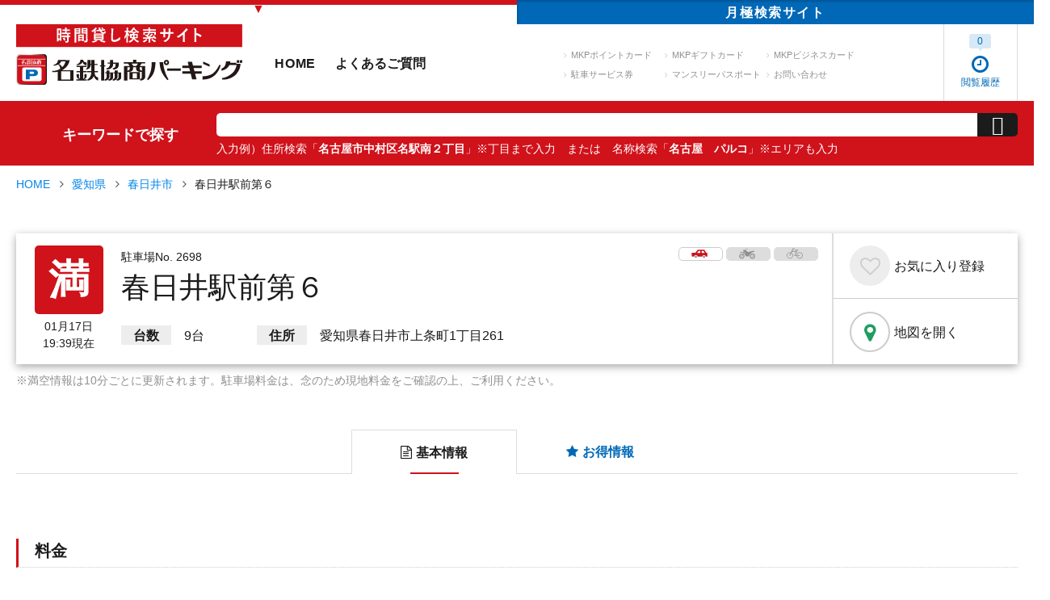

--- FILE ---
content_type: text/html; charset=UTF-8
request_url: https://mkp.jp/search/detail/002698-0
body_size: 15283
content:
<!DOCTYPE html>
<html class="mouse lower modern chrome" lang="ja">
<head prefix="og: http://ogp.me/ns# fb: http://ogp.me/ns/fb# website: http://ogp.me/ns/website#">
<meta charset="utf-8">
<title>春日井駅前第６ | 駐車場詳細 | 名鉄協商パーキング 駐車場検索サイト</title>

<script type="text/javascript">
    window.dataLayer = window.dataLayer || [];
    dataLayer.push({
        'ip_address': '203.216.206.106'
    });
</script>

<!-- Google Tag Manager -->
<script>(function(w,d,s,l,i){w[l]=w[l]||[];w[l].push({'gtm.start':
new Date().getTime(),event:'gtm.js'});var f=d.getElementsByTagName(s)[0],
j=d.createElement(s),dl=l!='dataLayer'?'&l='+l:'';j.async=true;j.src=
'https://www.googletagmanager.com/gtm.js?id='+i+dl;f.parentNode.insertBefore(j,f);
})(window,document,'script','dataLayer','GTM-PH47W53');</script>
<!-- End Google Tag Manager -->

<meta name="keywords" content="駐車場,時間貸し,名鉄協商,駐車場詳細">
<meta name="description" content="春日井駅前第６ | 「名鉄協商パーキング 時間貸し検索サイト」では、関東から九州まで、時間貸し駐車場の駐車料金やリアルタイムでの満車/空車情報などの検索ができます。「最大料金あり」「クレジットカード利用可」「manaca利用可」などの絞り込みも可能。">
<meta name="viewport" content="width=1280">
<meta name="format-detection" content="telephone=no">
<link rel="index" href="https://mkp.jp/">

<!-- favicon -->
<link rel="shortcut icon" href="https://mkp.jp/favicon.ico">

<!-- apple-touch-icon -->
<link rel="apple-touch-icon" href="https://mkp.jp/apple-touch-icon.png">
<!-- Open graph tags -->
<meta property="og:site_name" content="名鉄協商パーキング 駐車場検索サイト">
<meta property="og:title" content="春日井駅前第６ | 駐車場詳細 | 名鉄協商パーキング 駐車場検索サイト">
<meta property="og:type" content="website">
<meta property="og:url" content="https://mkp.jp/search/detail/002698-0">
<meta property="og:description" content="春日井駅前第６ | 「名鉄協商パーキング 時間貸し検索サイト」では、関東から九州まで、時間貸し駐車場の駐車料金やリアルタイムでの満車/空車情報などの検索ができます。「最大料金あり」「クレジットカード利用可」「manaca利用可」などの絞り込みも可能。">
    <meta property="og:locale" content="ja_JP">
<meta name="twitter:card" content="summary_large_image">
<meta name="twitter:title" content="春日井駅前第６ | 駐車場詳細 | 名鉄協商パーキング 駐車場検索サイト">
<meta name="twitter:description" content="春日井駅前第６ | 「名鉄協商パーキング 時間貸し検索サイト」では、関東から九州まで、時間貸し駐車場の駐車料金やリアルタイムでの満車/空車情報などの検索ができます。「最大料金あり」「クレジットカード利用可」「manaca利用可」などの絞り込みも可能。">
<meta http-equiv="content-language" content="ja">
<meta name="google" content="notranslate" />

<!-- SEO対策のため、sp版ページの存在を検索エンジンに知らせる -->
<link rel="alternate" href="https://mkp.jp/sp/search/detail/002698-0"><!-- *** stylesheet *** -->
<link href="https://mkp.jp/css/default.css" rel="stylesheet" type="text/css" media="all">
<link href="https://mkp.jp/css/print.css" rel="stylesheet" type="text/css" media="print">
<link rel="stylesheet" href="https://maxcdn.bootstrapcdn.com/font-awesome/4.7.0/css/font-awesome.min.css" integrity="sha384-wvfXpqpZZVQGK6TAh5PVlGOfQNHSoD2xbE+QkPxCAFlNEevoEH3Sl0sibVcOQVnN" crossorigin="anonymous">
<link rel="stylesheet" href="https://code.ionicframework.com/ionicons/2.0.1/css/ionicons.min.css" integrity="sha384-4r9SMzlCiUSd92w9v1wROFY7DlBc5sDYaEBhcCJR7Pm2nuzIIGKVRtYWlf6w+GG4" crossorigin="anonymous">
<link rel="stylesheet" type="text/css" href="//cdn.jsdelivr.net/jquery.slick/1.6.0/slick.css"/>
<link href="https://mkp.jp/css/tipso.min.css" rel="stylesheet" type="text/css" media="all">
<link href="https://mkp.jp/css/common.css" rel="stylesheet" type="text/css" media="all">
<link href="https://mkp.jp/css/components.css" rel="stylesheet" type="text/css" media="all">
<link href="https://mkp.jp/css/modaal.min.css" rel="stylesheet" type="text/css" media="all">
<link href="https://mkp.jp/css/search_map.css" rel="stylesheet" type="text/css" media="all">
<link href="https://mkp.jp/css/jquery-ui.css" rel="stylesheet" type="text/css" media="all">
<link href="https://mkp.jp/css/search_detail.css?20201208" rel="stylesheet" type="text/css" media="all">
<link href="https://mkp.jp/css/err_message.css" rel="stylesheet" type="text/css" media="all">
<link href="https://mkp.jp/css/loading.css" rel="stylesheet" type="text/css" media="all">
<link href="https://mkp.jp/css/print_detail.css" rel="stylesheet" type="text/css" media="print">

<!-- *** javascript *** -->
<script type="application/ld+json">
			{
				"@context":"http://schema.org",
				"@type":"ParkingFacility",
				"@id": "https://mkp.jp/search/detail/002698-0",
				"name":"名鉄協商パーキング 春日井駅前第６",
				"description":"「名鉄協商パーキング 時間貸し検索サイト」では、関東から四国まで、時間貸し駐車場の駐車料金やリアルタイムでの満車/空車情報などの検索ができます。「最大料金あり」「クレジットカード利用可」「manaca利用可」などの絞り込みも可能。",
				"logo":"https://mkp.jp/images/common/mkplogo.svg",
				"image":"https://mkp.jp/parkingdata/002698_20071115180550.jpg",
				"address":{
					"@type":"PostalAddress","streetAddress":"愛知県春日井市上条町1丁目261",
					"addressLocality":"愛知県春日井市",
					"addressRegion":"愛知県",
					"addressCountry":"JP"
				},
				"geo":{
					"@type":"GeoCoordinates",
					"latitude":35.243058,
					"longitude":136.983416
				},
				"openinghours": "Mo-Su",
				"telephone":"0120-722-247",
				"mainEntityOfPage": {
					"@type": "WebPage",
					"@id": "https://mkp.jp/search/detail/002698-0"
				},
				"sameAs":[
					"https://mkp.jp/search/detail/002698-0",
					"https://mkp.jp/",
					"https://point.mkp.jp/"
				],
				"url": "https://mkp.jp/search/detail/002698-0"
			}
		</script>
<script src="https://ajax.googleapis.com/ajax/libs/jquery/2.2.4/jquery.min.js" integrity="sha384-rY/jv8mMhqDabXSo+UCggqKtdmBfd3qC2/KvyTDNQ6PcUJXaxK1tMepoQda4g5vB" crossorigin="anonymous"></script>
<script src="https://mkp.jp/js/analytics.js"></script>
<script src="https://mkp.jp/js/config.js"></script>
<script src="https://cdn.jsdelivr.net/jquery.slick/1.6.0/slick.min.js" integrity="sha384-ZULtytbCZdmL8PeKalcAKnseGOqrCiPBi3DiB7s4JJmS8gjSbfw0w8SPKpt9WemG" crossorigin="anonymous"></script>
<script src="https://mkp.jp/js/tipso.min.js"></script>
<script src="https://mkp.jp/js/jquery.matchHeight-min.js"></script>
<script>
var logosvg = "https://mkp.jp/";
</script>
<script src="https://mkp.jp/js/common.js"></script>
<script src="https://mkp.jp/js/popup.js"></script>
<script type="text/javascript" src="https://maps.google.com/maps/api/js?key=AIzaSyB4bW4v2fD0WTvcrv9A89aqp383L2dvOxA&libraries=places,geometry"></script>
<script type="text/javascript" src="https://mkp.jp/js/googlemap.js"></script>
<script type="text/javascript" src="https://mkp.jp/js/settingPoint.js"></script>
<script type="text/javascript" src="https://mkp.jp/js/modaal.min.js"></script>
<script type="text/javascript" src="https://mkp.jp/js/jquery-ui.min.js"></script>
<script type="text/javascript" src="https://mkp.jp/js/jquery.blockUI.js"></script>
<script>

	// ズーム
	var zoomLv = 18;

	// タイプ
	var gestureHandling = 'greedy';

	// 中央座標
	var pCenter = new google.maps.LatLng(35.243058,136.983416);

	//
	var popup_first_view = true;

	$(function(){
		//
		$('.modal').modaal();

		// お気に入り
		$(".btn.fav").click(function(){
			$(this).toggleClass('clicked');
			var code = $(this).attr('data-code');
			$.ajax({
				url: 'https://mkp.jp/search/set_cookie.php?code=' + code + '&status=' + ($(this).hasClass('clicked') ? 1 : 0)
			});
		});

		var $tab = $('#tab'),
			$li = $tab.find('li');
		$li.click(function(){
			var target = $(this).attr('data-target');
			if($(target).is(':hidden')) {
				$(target).fadeIn(300).siblings().hide();
				$(this).addClass('active').siblings().removeClass('active');
			}
		});

	});

	$(document).ready(function(){
		$(window).bind('scroll', function() {
			var navHeight = $(window).height() - 440;
			if ($(window).scrollTop() > navHeight) {
				$('.box_detailoutline').addClass('fixed');
			}
			else {
				$('.box_detailoutline').removeClass('fixed');
			}
		});
	});

</script>
<script>
	$(function(){
		//初期設定
		$('#dt_to,#dt_from').prop('disabled', false);

		//datepicker：宿泊予約
		$('#dt_from').datepicker({
			monthNames : ['1月','2月','3月','4月','5月','6月','7月','8月','9月','10月','11月','12月'],
			monthNamesShort : ['1月','2月','3月','4月','5月','6月','7月','8月','9月','10月','11月','12月'],
			dayNames : ['日','月','火','水','木','金','土'],
			dayNamesMin : ['日','月','火','水','木','金','土'],
			dateFormat : 'yy年m月d日（DD）',
			nextText : '<i class="fas fa-chevron-right"></i>',
			prevText : '<i class="fas fa-chevron-left"></i>',
			showOtherMonths : true,
			selectOtherMonths : true,
			firstDay : 0,
			isRTL : false,
			showMonthAfterYear : true,
			yearSuffix : '年',
			numberOfMonths : 1,
			minDate : '-2d',
			maxDate : '+1m',
			// カレンダーを選択要素の後ろへ固定
			beforeShow: function(input, obj) {
				$(input).after($(input).datepicker('widget'));
			},
			onSelect: function(dateText, inst) {

				var dt_from = $('#dt_from').val();
				dt_from = dt_from.split('（');
				dt_from = dt_from[0];
				dt_from = dt_from.replace("年", "/");
				dt_from = dt_from.replace("月", "/");
				dt_from = dt_from.replace("日", "");

				dt_from = dt_from.split('/');

				var minDate = new Date(dt_from[0], dt_from[1] - 1, dt_from[2]);
				var maxDate = new Date();
				
				minDate.setDate(minDate.getDate());
				maxDate.setMonth(maxDate.getMonth() + 1);
				$('#dt_to').datepicker("option", { minDate: minDate, maxDate: maxDate});
				
			}
		});

		$('#dt_to').datepicker({
			monthNames : ['1月','2月','3月','4月','5月','6月','7月','8月','9月','10月','11月','12月'],
			monthNamesShort : ['1月','2月','3月','4月','5月','6月','7月','8月','9月','10月','11月','12月'],
			dayNames : ['日','月','火','水','木','金','土'],
			dayNamesMin : ['日','月','火','水','木','金','土'],
			dateFormat : 'yy年m月d日（DD）',
			nextText : '<i class="fas fa-chevron-right"></i>',
			prevText : '<i class="fas fa-chevron-left"></i>',
			showOtherMonths : true,
			selectOtherMonths : true,
			firstDay : 0,
			isRTL : false,
			showMonthAfterYear : true,
			yearSuffix : '年',
			numberOfMonths : 1,
			minDate : '+0d',
			maxDate : '+30d',
			// カレンダーを選択要素の後ろへ固定
			beforeShow: function(input, obj) {
				$(input).after($(input).datepicker('widget'));
			}
		});
	});
</script>
</head>
<body id="search_detail">
<!-- <div class="loading"><img src="https://mkp.jp//images/common/ic_loading.gif" width="80"><div class="bg"></div></div> -->
<!-- Google Tag Manager (noscript) -->
<noscript><iframe src="https://www.googletagmanager.com/ns.html?id=GTM-PH47W53"
height="0" width="0" style="display:none;visibility:hidden"></iframe></noscript>
<!-- End Google Tag Manager (noscript) -->
<svg display="none" version="1.1" xmlns="http://www.w3.org/2000/svg" xmlns:xlink="http://www.w3.org/1999/xlink">
	<symbol id="likeButton" viewBox="0 0 500 500">
		<circle class="explosion" r="150" cx="250" cy="250"></circle>
		<g class="particleLayer">
			<circle fill="#8CE8C3" cx="130" cy="126.5" r="12.5"/>
			<circle fill="#8CE8C3" cx="411" cy="313.5" r="12.5"/>
			<circle fill="#91D2FA" cx="279" cy="86.5" r="12.5"/>
			<circle fill="#91D2FA" cx="155" cy="390.5" r="12.5"/>
			<circle fill="#CC8EF5" cx="89" cy="292.5" r="10.5"/>
			<circle fill="#9BDFBA" cx="414" cy="282.5" r="10.5"/>
			<circle fill="#9BDFBA" cx="115" cy="149.5" r="10.5"/>
			<circle fill="#9FC7FA" cx="250" cy="80.5" r="10.5"/>
			<circle fill="#9FC7FA" cx="78" cy="261.5" r="10.5"/>
			<circle fill="#96D8E9" cx="182" cy="402.5" r="10.5"/>
			<circle fill="#CC8EF5" cx="401.5" cy="166" r="13"/>
			<circle fill="#DB92D0" cx="379" cy="141.5" r="10.5"/>
			<circle fill="#DB92D0" cx="327" cy="397.5" r="10.5"/>
			<circle fill="#DD99B8" cx="296" cy="392.5" r="10.5"/>
		</g>
		<path class="heart" d="M250,187.4c-31.8-47.8-95.5-19.8-95.5,32.2c0,35.2,31.8,60.3,55.7,79.2c24.9,19.7,31.8,23.9,39.8,31.8 c7.9-7.9,14.6-12.6,39.8-31.8c24.3-18.5,55.7-44.4,55.7-79.6C345.5,167.6,281.8,139.7,250,187.4z"/>
	</symbol>
	<symbol id="car1" viewBox="0 0 130 68"><path class="cls-1" d="M124.79,24.67h-5.92L104.61-.19H51.67L31.76,24.67H7.27a6.26,6.26,0,0,0-6.19,7.27l3.77,23a.35.35,0,0,0,.33.35h16.1a14.44,14.44,0,0,1,28.69,0H86.86a14.44,14.44,0,0,1,28.69,0h9.24A4.2,4.2,0,0,0,129,51V28.88A4.2,4.2,0,0,0,124.79,24.67ZM83,9.73H97.45l9,14.94.32.92.07.25H83ZM46,25.82l.47-1.15,12-14.94H71.64V25.84H53Z"/>
	</symbol>
	<symbol id="car2" viewBox="0 0 130 68">><path class="cls-2" d="M35.62,47.41a9.47,9.47,0,0,0-9.33,7.83,9,9,0,0,0-.15,1.65,9.49,9.49,0,0,0,19,0A9,9,0,0,0,45,55.24,9.47,9.47,0,0,0,35.62,47.41Z"/><path class="cls-2" d="M101.2,47.41a9.47,9.47,0,0,0-9.33,7.83,9,9,0,0,0-.15,1.65,9.49,9.49,0,0,0,19,0,9,9,0,0,0-.15-1.65A9.48,9.48,0,0,0,101.2,47.41Z"/>
	</symbol>
	<symbol id="bike1" viewBox="0 0 129 79">
		<path class="cls-2" d="M27,44l-5,8.52h.08a4.43,4.43,0,0,1,4.18,3h0L32,46"/><path class="cls-2" d="M122.76,20.52V14.25a65.78,65.78,0,0,0-27.68,4.54C80,24.62,68.92,23.11,67.41,21.6S59,13.38,57.89,12.52s-3.24-4.33-5.62-2.17a3.72,3.72,0,0,1-1.3.76l2.41-5a2.33,2.33,0,0,1,2.09-1.31h13c1.25,0,1.17-1,1.17-2.27S69.74.3,68.49.3h-13A6.86,6.86,0,0,0,49.3,4.16l-3,6.14A24.6,24.6,0,0,0,33.14,5.6V20.73s5.21-.47,8.37-1l-3.66,6.16a30.57,30.57,0,0,0-30.27.23L9,30.42a27,27,0,0,1,10.5-3c6.18-.46,11.35.5,15.69,2.92l-4.18,7h0a21.25,21.25,0,0,1,4.43,2.7l4-6.7c4,3.67,7.16,9,9.6,16.21.08.24,2.9,2.66,2.92,2.92l.36-.79c.36,6.94,5.8,7.06,5.8,7.06H78.43C86.22,29.17,117.57,22,122.76,20.52ZM42.14,28.83l3.33-5.61A124.6,124.6,0,0,1,50,38.41,30.68,30.68,0,0,0,42.14,28.83Z"/>
	</symbol>
	<symbol id="bike2" viewBox="0 0 129 79">
		<path class="cls-3" d="M107.08,35.44A21.51,21.51,0,1,0,128.6,57,21.51,21.51,0,0,0,107.08,35.44Zm0,34.37A12.87,12.87,0,1,1,120,57,12.86,12.86,0,0,1,107.08,69.81Z"/><path class="cls-3" d="M107.08,52.52A4.43,4.43,0,1,0,111.51,57,4.43,4.43,0,0,0,107.08,52.52Z"/><path class="cls-3" d="M29,36.58l-.06,0-.9-.28c-.44-.12-.88-.24-1.34-.34-.2,0-.41-.08-.61-.12-.55-.11-1.11-.2-1.68-.26l-.29,0c-.66-.06-1.32-.1-2-.1-.37,0-.73,0-1.1.05A21.5,21.5,0,1,0,37.32,72.16a1.79,1.79,0,0,0,.13-.14A21.75,21.75,0,0,0,43.62,57c0-.68,0-1.34-.1-2l0-.31a18.34,18.34,0,0,0-.28-1.83c0-.14-.05-.27-.08-.41-.12-.58-.27-1.15-.44-1.72l-.13-.39c-.16-.49-.34-1-.53-1.45-.07-.16-.13-.32-.2-.47q-.3-.67-.63-1.32l-.31-.58c-.24-.43-.49-.84-.76-1.24a7.66,7.66,0,0,0-.45-.66c-.2-.29-.41-.57-.63-.85s-.5-.62-.76-.92l-.51-.55c-.34-.37-.7-.72-1.07-1.06l-.48-.44c-.26-.23-.51-.45-.78-.66h0A21.25,21.25,0,0,0,31,37.39,20.93,20.93,0,0,0,29,36.58ZM27.2,68.76a12.7,12.7,0,0,1-5.09,1,12.87,12.87,0,0,1,0-25.73c.41,0,.81,0,1.21.06l.78.11.35.06c.34.06.67.14,1,.23l.07,0c.36.09.7.21,1,.33h0a12.9,12.9,0,0,1,6.73,5.71l0,.06a10.62,10.62,0,0,1,.51,1,1,1,0,0,1,.07.15c.14.32.26.64.37,1,0,.09.07.17.1.26.09.3.16.6.23.9,0,.12.07.24.1.37s.09.56.13.84a3.81,3.81,0,0,1,.07.47c0,.29,0,.58.05.88s0,.3,0,.45A12.86,12.86,0,0,1,27.2,68.76Z"/><path class="cls-3" d="M22.11,52.52H22a4.34,4.34,0,0,0-2.4.78h0a4,4,0,0,0-.64.53l-.09.11a4.51,4.51,0,0,0-.44.54,3.47,3.47,0,0,0-.18.33c-.07.14-.16.27-.22.41a5.83,5.83,0,0,0-.22.71.53.53,0,0,0,0,.12,4.33,4.33,0,0,0-.09.89,4.42,4.42,0,0,0,3.26,4.26A4.39,4.39,0,0,0,26.54,57a4.77,4.77,0,0,0-.07-.76c0-.23-.11-.45-.18-.67A4.43,4.43,0,0,0,22.11,52.52Z"/>
	</symbol>
	<symbol id="bycele1" viewBox="0 0 128 90">
	    <path class="cls-2" d="M68.8,16.5c.4.2,11.6,1.5,15.2,1.9s4.7-.6,6.1-1.5a7.88,7.88,0,0,0,3.2-6.1H68.7A3.58,3.58,0,0,0,67,13.6a3,3,0,0,0,1.8,2.9"/>
	      <path class="cls-2" d="M22.6,55.7a2.93,2.93,0,0,0,5.3,2.5L42.5,26.8H74.9l-2.1,4.7L59.6,59.7h43a2.9,2.9,0,1,0,0-5.8H68.7L78.8,32.3,84.4,21H45.2l7-15.1H63.1V0H48.6Z"/>
	</symbol>
		<symbol id="bycele2" viewBox="0 0 128 90">
		<path class="cls-1" d="M45.2,56.7A19.9,19.9,0,1,1,25.3,36.8a20.48,20.48,0,0,1,5.6.8l2.3-4.9a25.65,25.65,0,0,0-7.9-1.3,25.12,25.12,0,1,0,13.2,3.7L36.2,40a20.3,20.3,0,0,1,9,16.7Z"/>
	    <path class="cls-1" d="M77.6,59.7a25.2,25.2,0,1,0,0-5.8H83a19.85,19.85,0,1,1,0,5.9H77.6Z"/>
	</symbol>
	<symbol id="ic_bycele" viewBox="0 0 128 90">
		<path class="cls-1" d="M45.2,56.7A19.9,19.9,0,1,1,25.3,36.8a20.48,20.48,0,0,1,5.6.8l2.3-4.9a25.65,25.65,0,0,0-7.9-1.3,25.12,25.12,0,1,0,13.2,3.7L36.2,40a20.3,20.3,0,0,1,9,16.7Z"/>
    	<path class="cls-1" d="M77.6,59.7a25.2,25.2,0,1,0,0-5.8H83a19.85,19.85,0,1,1,0,5.9H77.6Z"/>
      	<path class="cls-2" d="M68.8,16.5c.4.2,11.6,1.5,15.2,1.9s4.7-.6,6.1-1.5a7.88,7.88,0,0,0,3.2-6.1H68.7A3.58,3.58,0,0,0,67,13.6a3,3,0,0,0,1.8,2.9"/>
      	<path class="cls-2" d="M22.6,55.7a2.93,2.93,0,0,0,5.3,2.5L42.5,26.8H74.9l-2.1,4.7L59.6,59.7h43a2.9,2.9,0,1,0,0-5.8H68.7L78.8,32.3,84.4,21H45.2l7-15.1H63.1V0H48.6Z"/>
	</symbol>
	<symbol id="max1" viewBox="0 0 128 97">
		<polygon class="cls-1" points="108 15 45.42 15 45.4 14.96 45.33 15 45 15 45 15.17 0.09 38.38 5.6 49.04 48.25 27 108 27 108 15"/>
		<polygon class="cls-1" points="128 19.94 94 -0.12 94 40 128 19.94"/>
	</symbol>
	<symbol id="max2" viewBox="0 0 128 97">
		<path class="cls-2" d="M15.71,97.25V62.52H26.2l6.31,23.69,6.23-23.69H49.25V97.25H42.74V69.91L35.85,97.25H29.09L22.22,69.91V97.25Z"/><path class="cls-2" d="M87.54,97.25H79.91l-3-7.89H63l-2.86,7.89H52.69L66.22,62.52h7.41ZM74.63,83.51,69.84,70.62,65.15,83.51Z"/><path class="cls-2" d="M87.73,97.25,99.59,79.13,88.84,62.52H97l7,11.16,6.82-11.16H119l-10.8,16.87L120,97.25h-8.45l-7.7-12-7.73,12Z"/>
	</symbol>
	<symbol id="hour1" viewBox="0 0 128 122">
		<path class="cls-1" d="M66.87.49c-1.79,0-3.58.08-5.34.23l1.23,14.14h0c1.35-.12,2.72-.17,4.11-.17A46.8,46.8,0,1,1,23.3,78.35l7.78-1.1L11,47.94,6.53,61.45H5.91c0,.55.07,1.08.08,1.63L-.17,81.64l9.11-1.28A61,61,0,1,0,66.87.49Z"/><path class="cls-1" d="M28.09,35.31c.77-1.14,1.59-2.24,2.45-3.31l-11-8.93q-1.68,2.07-3.18,4.29l11.76,8Z"/><path class="cls-1" d="M48.27,18.53a46.11,46.11,0,0,1,7.08-2.41L51.86,2.35a60.6,60.6,0,0,0-9.24,3.16l5.65,13Z"/><path class="cls-1" d="M41.67,22.05,34,10.1A60.48,60.48,0,0,0,26.24,16l9.47,10.57A47,47,0,0,1,41.67,22.05Z"/>
	</symbol>
	<symbol id="hour2" viewBox="0 0 128 122">
		<path class="cls-2" d="M61.56,58.69c2.8-3.19,4.5-6.51,4.5-10.74,0-7.17-5.15-12.64-13.61-12.64S39,40.65,38.5,46.77a.64.64,0,0,0,.53.78l7.16,1.17c.46.07.71-.13.71-.52.39-3.39,2.22-5.21,5.22-5.21s4.82,2.15,4.82,5.08a9.11,9.11,0,0,1-2.61,6.13L38.77,72.69a1.19,1.19,0,0,0-.33.91v6.06a.61.61,0,0,0,.65.65H65.41a.61.61,0,0,0,.65-.65V73.21a.61.61,0,0,0-.65-.65H49.9v-.13Z"/><path class="cls-2" d="M92.35,36.68c.14-.4,0-.66-.45-.66H83.63a.86.86,0,0,0-.91.52L69.43,65.79l-.13.78v6.64a.61.61,0,0,0,.65.65H87.21l.39.4v5.4a.62.62,0,0,0,.66.65h7.55a.61.61,0,0,0,.65-.65v-5.4l.39-.4h2.94a.61.61,0,0,0,.64-.65V66.64a.62.62,0,0,0-.64-.66H96.85l-.39-.39V56a.61.61,0,0,0-.65-.65H88.26a.62.62,0,0,0-.66.65v9.57l-.39.39H79.08v-.19Z"/>
	</symbol>
</svg>
<div id="page">
<div id="header">
	<nav class="tab_site">
	<ul>
		<li class="here">▼</li>
		<li class="blank"><a href="https://monthly.mkp.jp/">月極<span class="view_pc-tab">検索</span>サイト</a></li>
	</ul>
</nav>	<div class="con_header">
		<div class="box_header">
			<p class="logo"><a href="https://mkp.jp/"><img src="https://mkp.jp/images/header/logo.svg" alt="時間貸し検索サイト 名鉄協商パーキング"></a></p>
			<nav id="gnav">
	<ul class="gnav">
		<li class="gnav_hom"><a href="https://mkp.jp/">HOME</a></li>
		<li class="gnav_faq"><a href="https://mkp.jp/faq/">よくあるご質問</a></li>
	</ul>
	<ul class="snav">
		<li class="txt_lnk"><a href="https://point.mkp.jp/" target="_blank">MKPポイントカード</a></li>
		<li class="txt_lnk"><a href="https://gift.mkp.jp/" target="_blank">MKPギフトカード</a></li>
		<li class="txt_lnk"><a href="https://biz.mkp.jp/" target="_blank">MKPビジネスカード</a></li>
		<li class="txt_lnk"><a href="https://ticket.mkp.jp/" target="_blank">駐車サービス券</a></li>
		<li class="txt_lnk"><a href="https://canael.shop/shopbrand/ct133/" target="_blank">マンスリーパスポート</a></li>
		<li class="txt_lnk"><a href="https://mkp.jp/inquiry/">お問い合わせ</a></li>
	</ul>
</nav>		</div>
		<ul class="box_userinfo">
	<li class="btn_history active">
		<a href="https://mkp.jp/history/">
			<span class="wrp"><i class="fa fa-clock-o" aria-hidden="true"></i><br>閲覧履歴</span>
			<span class="num"><em>0</em></span>
		</a>
	</li>
	</ul>	</div><!-- /.con_header -->
</div><!-- /#header -->
<div class="con_keyword">
	<div class="wrp_keyword">
		<h3 class="view_pc-tab">キーワードで探す</h3>
		<form action="https://mkp.jp/search/">
			<input type="hidden" name="pref">
			<div class="box_keyword">
				<p class="area">
					<input type="text" name="k" value="">
				</p>
				<p class="btn_keyword"><input type="submit" value="&#xf2f5;" id="btn_keyword_search"></p>
			</div>
			<p class="txt_ex">入力例）住所検索「<em>名古屋市中村区名駅南２丁目</em>」※丁目まで入力<br class="view_sp">　または　名称検索「<em>名古屋　パルコ</em>」※エリアも入力</p>
		</form>
	</div><!-- /.wrp_keyword -->
</div><!-- /.con_keyword -->
<!--/暫定表示-->
<script type="text/javascript">
$(function() {
	$('#btn_keyword_search').click(function(event) {
		if ($('input[name=k]').val() == '') {
			alert('キーワードを入力してください。');
			event.preventDefault();
		}
	})
})
</script>
<div id="contents">
	<input type="hidden" name="search_flg" value="position" >
	<input type="hidden" name="ajax_path" value="https://mkp.jp/search/" >
	<input type="hidden" name="code" value="002698-0" >

	<!-- パンくず -->
	<div class="con_topicpath">
		<ul>
			<li><a href="https://mkp.jp/">HOME</a></li>
			<li><a href="https://mkp.jp/search/23/">愛知県</a></li>
			<li><a href="https://mkp.jp/search/23/206">春日井市</a></li>
			<li>春日井駅前第６</li>
		</ul>
	</div>

	<div class="con_detail">
		<!-- タイトル -->
		<div class="box_detailoutline">
			<div class="inner">
				<div class="box_situation">
					<p class="ic_situation full">満</p>											<p class="txt_now">
							01月17日<br>
							19:39現在
						</p>
									</div>

				<div class="box_info">
					<ul>
						<li><svg class="car"><use class="car1" xlink:href="#car1"></use><use class="car2" xlink:href="#car2"></use></svg></li><li class="disabled"><svg class="bike"><use class="bike1" xlink:href="#bike1"></use><use class="bike2" xlink:href="#bike2"></use></svg></li><li class="disabled"><svg class="bycele"><use class="bycele1" xlink:href="#bycele1"></use><use class="bycele2" xlink:href="#bycele2"></use></svg></li>					</ul>
					<p>駐車場No. 2698</p>
					<h1>春日井駅前第６</h1>
					<dl>
													<dt>台数</dt>
							<dd>9台</dd>
												<dt>住所</dt>
						<dd>愛知県春日井市上条町1丁目261</dd>
					</dl>
				</div>
			</div>

			<div class="box_cv_btns">
				<p class="btn fav" data-code="002698-0">
					<span>お気に入り<span class="add">登録</span><span class="clear">解除</span></span>
				</p>
				<p class="btn map">
					<a href="https://www.google.com/maps?q=35.243058,136.983416" target="_blank">
						地図を開く
					</a>
				</p>
			</div>
		</div><!-- /.box_outline -->
				<p class="txt_note">※満空情報は10分ごとに更新されます。駐車場料金は、念のため現地料金をご確認の上、ご利用ください。</p>

		<!-- タブ -->
		<div class="box_information">
			<nav id="tab">
				<ul>
					<li data-target="#panel_basic" class="active"><span><i class="fa fa-file-text-o" aria-hidden="true"></i>基本情報</span></li>
					<li data-target="#panel_special"><span><i class="fa fa-star" aria-hidden="true"></i>お得情報</span></li>
				</ul>
			</nav>

			<!-- 基本情報 -->
			<div id="panel">
				<div class="box basic" id="panel_basic">
					
					
					
					<!-- キャンペーン -->
										
																<div class="box_price">
							<h2 class="line_title">料金</h2>
							<div class="inner">
								<table class="tbl_basic">
									<tr>
										<th></th>
																					<th>最大料金</th>
											<th>通常料金</th>
																			</tr>
									<tr><td>全日</td><td><p>07:00 - 18:00 最大料金 600円</p><p>18:00 - 07:00 最大料金 800円</p></td><td><p>00:00 - 24:00 30分 200円</p></td></tr>								</table>

								<div class="box_sub">
																			<dl>
											<dt>現金以外の支払方法</dt>
											<dd>クレジットカード，MKPビジネスカード，MKPポイントカード，MKPギフトカード，黄Pカード，サービス券</dd>
										</dl>
									
									<dl>
										<dt>領収書について</dt>
																				<dd>オンラインで領収書発行が可能です。
											<p class="btn_basic">
												<a href="https://mkp.jp/receipt/?id=002698-0">Web領収書発行申請はこちら</a>
											</p>
										</dd>
																			</dl>
									
								</div>
								
								<div id="other_request_container">
																														<div class="box_contact">
												<div>
													<p class="txt">48時間以上駐車する場合は、駐車後に下記から申請をお願い致します。</p>
												【注意事項】 必ず駐車した後で申請して下さい。※ご予約を受け付けるものではございません。</p>
												</div>
												<p class="btn_basic">
													<a href="https://mkp.jp/contact/?id=002698-0">48時間以上の駐車申請</a>
												</p>
											</div>
																			
									<div class="box_contact">
										<div>
											<p class="txt">
												封鎖・専用利用をご希望の場合は下記から申請をお願い致します。<br>
												（ご利用例：近隣工事のためのご利用・代替駐車場としてのご利用　など）
											</p>
										</div>
																					<p class="btn_basic">
												<a href="https://mkp.jp/dedicated_use/?id=002698-0">封鎖・専用利用の申請</a>
											</p>
																			</div>
								</div>

								<!-- 料金シミュレーション -->
																	<div id="lnk_simulation" class="box_simulation">
										
										<h3 class="st">料金シミュレーション</h3>
										<div class="box_simulation_inner">
											<div class="box_input">
												<div>
													<p class="sub_st">入庫</p>
													<div class="select_area calender">
														<input type="text" class="datepicker" name="dt_from" id="dt_from"  value="2026年1月17日（土）" readonly="readonly">
													</div>

													<div class="select_area">
														<select name="time_from" id="time_from">
																															<option value="0"  >0時</option>
																															<option value="1"  >1時</option>
																															<option value="2"  >2時</option>
																															<option value="3"  >3時</option>
																															<option value="4"  >4時</option>
																															<option value="5"  >5時</option>
																															<option value="6"  >6時</option>
																															<option value="7"  >7時</option>
																															<option value="8"  >8時</option>
																															<option value="9"  >9時</option>
																															<option value="10"  >10時</option>
																															<option value="11"  >11時</option>
																															<option value="12"  >12時</option>
																															<option value="13"  >13時</option>
																															<option value="14"  >14時</option>
																															<option value="15"  >15時</option>
																															<option value="16"  >16時</option>
																															<option value="17"  >17時</option>
																															<option value="18"  >18時</option>
																															<option value="19" selected="selected" >19時</option>
																															<option value="20"  >20時</option>
																															<option value="21"  >21時</option>
																															<option value="22"  >22時</option>
																															<option value="23"  >23時</option>
																													</select>
													</div>

													<div class="select_area">
														<select name="minute_from" id="minute_from">
																															<option value="0"  >0分</option>
																															<option value="1"  >1分</option>
																															<option value="2"  >2分</option>
																															<option value="3"  >3分</option>
																															<option value="4"  >4分</option>
																															<option value="5"  >5分</option>
																															<option value="6"  >6分</option>
																															<option value="7"  >7分</option>
																															<option value="8"  >8分</option>
																															<option value="9"  >9分</option>
																															<option value="10"  >10分</option>
																															<option value="11"  >11分</option>
																															<option value="12"  >12分</option>
																															<option value="13"  >13分</option>
																															<option value="14"  >14分</option>
																															<option value="15"  >15分</option>
																															<option value="16"  >16分</option>
																															<option value="17"  >17分</option>
																															<option value="18"  >18分</option>
																															<option value="19"  >19分</option>
																															<option value="20"  >20分</option>
																															<option value="21"  >21分</option>
																															<option value="22"  >22分</option>
																															<option value="23"  >23分</option>
																															<option value="24"  >24分</option>
																															<option value="25"  >25分</option>
																															<option value="26"  >26分</option>
																															<option value="27"  >27分</option>
																															<option value="28"  >28分</option>
																															<option value="29"  >29分</option>
																															<option value="30"  >30分</option>
																															<option value="31"  >31分</option>
																															<option value="32"  >32分</option>
																															<option value="33"  >33分</option>
																															<option value="34"  >34分</option>
																															<option value="35"  >35分</option>
																															<option value="36"  >36分</option>
																															<option value="37"  >37分</option>
																															<option value="38"  >38分</option>
																															<option value="39"  >39分</option>
																															<option value="40"  >40分</option>
																															<option value="41"  >41分</option>
																															<option value="42" selected="selected" >42分</option>
																															<option value="43"  >43分</option>
																															<option value="44"  >44分</option>
																															<option value="45"  >45分</option>
																															<option value="46"  >46分</option>
																															<option value="47"  >47分</option>
																															<option value="48"  >48分</option>
																															<option value="49"  >49分</option>
																															<option value="50"  >50分</option>
																															<option value="51"  >51分</option>
																															<option value="52"  >52分</option>
																															<option value="53"  >53分</option>
																															<option value="54"  >54分</option>
																															<option value="55"  >55分</option>
																															<option value="56"  >56分</option>
																															<option value="57"  >57分</option>
																															<option value="58"  >58分</option>
																															<option value="59"  >59分</option>
																													</select>
													</div>
												</div>

												<div>
													<p class="sub_st">出庫</p>
													<div class="select_area calender">
														<input type="text" class="datepicker" name="dt_to" id="dt_to" value="2026年1月17日（土）" readonly="readonly">
													</div>

													<div class="select_area">
														<select name="time_to" id="time_to">
																															<option value="0"  >0時</option>
																															<option value="1"  >1時</option>
																															<option value="2"  >2時</option>
																															<option value="3"  >3時</option>
																															<option value="4"  >4時</option>
																															<option value="5"  >5時</option>
																															<option value="6"  >6時</option>
																															<option value="7"  >7時</option>
																															<option value="8"  >8時</option>
																															<option value="9"  >9時</option>
																															<option value="10"  >10時</option>
																															<option value="11"  >11時</option>
																															<option value="12"  >12時</option>
																															<option value="13"  >13時</option>
																															<option value="14"  >14時</option>
																															<option value="15"  >15時</option>
																															<option value="16"  >16時</option>
																															<option value="17"  >17時</option>
																															<option value="18"  >18時</option>
																															<option value="19" selected="selected" >19時</option>
																															<option value="20"  >20時</option>
																															<option value="21"  >21時</option>
																															<option value="22"  >22時</option>
																															<option value="23"  >23時</option>
																													</select>
													</div>

													<div class="select_area">
														<select name="minute_to" id="minute_to">
																															<option value="0"  >0分</option>
																															<option value="1"  >1分</option>
																															<option value="2"  >2分</option>
																															<option value="3"  >3分</option>
																															<option value="4"  >4分</option>
																															<option value="5"  >5分</option>
																															<option value="6"  >6分</option>
																															<option value="7"  >7分</option>
																															<option value="8"  >8分</option>
																															<option value="9"  >9分</option>
																															<option value="10"  >10分</option>
																															<option value="11"  >11分</option>
																															<option value="12"  >12分</option>
																															<option value="13"  >13分</option>
																															<option value="14"  >14分</option>
																															<option value="15"  >15分</option>
																															<option value="16"  >16分</option>
																															<option value="17"  >17分</option>
																															<option value="18"  >18分</option>
																															<option value="19"  >19分</option>
																															<option value="20"  >20分</option>
																															<option value="21"  >21分</option>
																															<option value="22"  >22分</option>
																															<option value="23"  >23分</option>
																															<option value="24"  >24分</option>
																															<option value="25"  >25分</option>
																															<option value="26"  >26分</option>
																															<option value="27"  >27分</option>
																															<option value="28"  >28分</option>
																															<option value="29"  >29分</option>
																															<option value="30"  >30分</option>
																															<option value="31"  >31分</option>
																															<option value="32"  >32分</option>
																															<option value="33"  >33分</option>
																															<option value="34"  >34分</option>
																															<option value="35"  >35分</option>
																															<option value="36"  >36分</option>
																															<option value="37"  >37分</option>
																															<option value="38"  >38分</option>
																															<option value="39"  >39分</option>
																															<option value="40"  >40分</option>
																															<option value="41"  >41分</option>
																															<option value="42" selected="selected" >42分</option>
																															<option value="43"  >43分</option>
																															<option value="44"  >44分</option>
																															<option value="45"  >45分</option>
																															<option value="46"  >46分</option>
																															<option value="47"  >47分</option>
																															<option value="48"  >48分</option>
																															<option value="49"  >49分</option>
																															<option value="50"  >50分</option>
																															<option value="51"  >51分</option>
																															<option value="52"  >52分</option>
																															<option value="53"  >53分</option>
																															<option value="54"  >54分</option>
																															<option value="55"  >55分</option>
																															<option value="56"  >56分</option>
																															<option value="57"  >57分</option>
																															<option value="58"  >58分</option>
																															<option value="59"  >59分</option>
																													</select>
													</div>
												</div>
											</div>

											<!-- -->
											<p class="btn_red" id="btn_cal" >
												<a href="javascript:void(0);" >計算する</a>
											</p>

											<!-- ERR -->
											<div id="cal_error"></div>

											<!-- 料金結果 -->
											<div class="box_result" id="cal_result"></div>

											<!-- 48時間駐車導線 -->
											<div class="box_longTermParkingConductor" id="cal_longTermParkingConductor">
												<p class="txt">
													シミュレーションした駐車時間が48時間を超えています。<br>48時間以上駐車する場合は、駐車後に下記から申請をお願い致します。
												</p>
												<p class="btn_basic">
													<a href="https://mkp.jp/contact/?id=002698-0">48時間以上の駐車申請</a>
												</p>
											</div>

											<ul class="att">
												<li>現時点での料金シミュレーションとなります。</li>
												<li>料金は予告なく変更となる場合があります。現地看板をご確認ください。</li>
												<li>駐車場により営業時間が異なります。営業時間外も入出庫日時の指定が可能のため、入出庫可能時間をご確認の上、設定してください。</li>
												<li>特定日料金などはシミュレーション結果に含まれていない場合がございます。</li>
												<li>ご利用可能時間は通常48時間以内です。48時間以上駐車する場合は駐車後、<a href="https://mkp.jp/contact/?id=002698-0">こちら</a>から申請をお願い致します。</li>
											</ul>
										</div>

									</div><!-- .box_simulation -->
								
															</div>
						</div>
					
					<div class="box_parking">
						<h2 class="line_title">駐車場情報</h2>
						<div class="inner">
							<div class="box_info">
								<table class="tbl_basic">
									
																			<tr>
											<th>営業時間</th>
											<td>
																									24時間
																							</td>
										</tr>
																		
																			<tr>
											<th>車両制限</th>
											<td>
												全長5.00m以下、全幅1.90m以下、重量2.50t以下、最低地上高15cm以上																							</td>
										</tr>
																		
																			<tr>
											<th>備考</th>
											<td>
																								
																									<p>最寄り駅：
														春日井													</p>
																								
																									<p>係員：
																													無人
																											</p>
																								
																									<p>形態：
														平面(舗装済)																													 ロック板																											</p>
																							</td>
										</tr>
																	</table>

								<div class="box_place">
									<p class="img">
																					<img src="https://mkp.jp/parkingdata/002698_20071115180550.jpg" alt="駐車場情報イメージ">
																			</p>
																			<p class="txt_lnk">
											<a href="https://maps.google.com/maps?layer=c&cbll=35.243058,136.983416" target="_blank">
												ストリートビューで見る
											</a>
										</p>
																	</div>
							</div>
							
															<ul>
																																							<li class="">
																							<img src="https://mkp.jp/images/common/ic_max.svg" alt="最大料金あり">
											
											<span>最大料金あり												<span class="show-hide show-hide-tipso tipso_style" data-tipso="指定時間内であれば最大料金以上は加算されない料金システム（繰り返し適用）">
													<i class="fa fa-question-circle" aria-hidden="true"></i>
												</span>
											</span>
										</li>
																																							<li class="">
																							<img src="https://mkp.jp/images/common/ic_cr.svg" alt="クレジットカード">
											
											<span>クレジットカード												<span class="show-hide show-hide-tipso tipso_style" data-tipso="駐車料金の精算時にクレジットカードが利用可能">
													<i class="fa fa-question-circle" aria-hidden="true"></i>
												</span>
											</span>
										</li>
																																							<li class="disabled">
																							<img src="https://mkp.jp/images/common/ic_benefit.svg" alt="会員特典あり">
											
											<span>会員特典あり												<span class="show-hide show-hide-tipso tipso_style" data-tipso="ＭＫＰポイントカードを提示すると会員優待料金で駐車できるサービス">
													<i class="fa fa-question-circle" aria-hidden="true"></i>
												</span>
											</span>
										</li>
																																							<li class="disabled">
																							<img src="https://mkp.jp/images/common/ic_emoney.svg" alt="manaca">
											
											<span>manaca												<span class="show-hide show-hide-tipso tipso_style" data-tipso="駐車料金の精算時にmanacaが利用可能">
													<i class="fa fa-question-circle" aria-hidden="true"></i>
												</span>
											</span>
										</li>
																																							<li class="">
																							<img src="https://mkp.jp/images/common/ic_business.svg" alt="ビジネスカード">
											
											<span>ビジネスカード												<span class="show-hide show-hide-tipso tipso_style" data-tipso="駐車料金の精算時に名鉄協商ビジネスカード（法人カード）が利用可能">
													<i class="fa fa-question-circle" aria-hidden="true"></i>
												</span>
											</span>
										</li>
																																							<li class="disabled">
																							<img src="https://mkp.jp/images/common/ic_car.svg" alt="カリテコ">
											
											<span>カリテコ												<span class="show-hide show-hide-tipso tipso_style" data-tipso="カーシェアリングの「カリテコ」車両を駐車場内に併設">
													<i class="fa fa-question-circle" aria-hidden="true"></i>
												</span>
											</span>
										</li>
																																							<li class="disabled">
																							<img src="https://mkp.jp/images/common/ic_bike.svg" alt="バイク">
											
											<span>バイク												<span class="show-hide show-hide-tipso tipso_style" data-tipso="バイクの時間貸駐車場・駐輪場">
													<i class="fa fa-question-circle" aria-hidden="true"></i>
												</span>
											</span>
										</li>
																																							<li class="disabled">
																							<img src="https://mkp.jp/images/common/ic_bycele.svg" alt="自転車">
											
											<span>自転車												<span class="show-hide show-hide-tipso tipso_style" data-tipso="自転車の時間貸駐車場・駐輪場">
													<i class="fa fa-question-circle" aria-hidden="true"></i>
												</span>
											</span>
										</li>
																																							<li class="">
																							<img src="https://mkp.jp/images/common/ic_point.svg" alt="ポイントカード">
											
											<span>ポイントカード												<span class="show-hide show-hide-tipso tipso_style" data-tipso="駐車料金の精算時にＭＫＰポイントカードが利用可能">
													<i class="fa fa-question-circle" aria-hidden="true"></i>
												</span>
											</span>
										</li>
																																							<li class="">
																							<img src="https://mkp.jp/images/common/ic_service.svg" alt="サービス券利用">
											
											<span>サービス券利用												<span class="show-hide show-hide-tipso tipso_style" data-tipso="駐車料金の精算時に駐車サービス券が利用可能">
													<i class="fa fa-question-circle" aria-hidden="true"></i>
												</span>
											</span>
										</li>
																																							<li class="disabled">
																							<img src="https://mkp.jp/images/common/ic_regular.svg" alt="定期券">
											
											<span>定期券												<span class="show-hide show-hide-tipso tipso_style" data-tipso="定期券が利用できる駐車場">
													<i class="fa fa-question-circle" aria-hidden="true"></i>
												</span>
											</span>
										</li>
																																							<li class="disabled">
																							<img src="https://mkp.jp/images/common/ic_shop.svg" alt="特約店">
											
											<span>特約店												<span class="show-hide show-hide-tipso tipso_style" data-tipso="名鉄協商パーキングと提携している店舗を利用すると駐車料金がおトクになるサービス">
													<i class="fa fa-question-circle" aria-hidden="true"></i>
												</span>
											</span>
										</li>
																																							<li class="disabled">
																							<img src="https://mkp.jp/images/common/ic_pr.svg" alt="パーク＆ライド">
											
											<span>パーク＆ライド												<span class="show-hide show-hide-tipso tipso_style" data-tipso="駐車場と公共交通機関をセットで利用すると駐車料金がおトクになるサービス">
													<i class="fa fa-question-circle" aria-hidden="true"></i>
												</span>
											</span>
										</li>
																																							<li class="">
																							<img src="https://mkp.jp/images/common/ic_gift.svg" alt="ギフトカード">
											
											<span>ギフトカード												<span class="show-hide show-hide-tipso tipso_style" data-tipso="駐車料金の精算時にＭＫＰギフトカードが利用可能">
													<i class="fa fa-question-circle" aria-hidden="true"></i>
												</span>
											</span>
										</li>
																																							<li class="">
																							<img src="https://mkp.jp/images/common/ic_24h.svg" alt="24時間入出庫可">
											
											<span>24時間入出庫可												<span class="show-hide show-hide-tipso tipso_style" data-tipso="24時間入出庫可能">
													<i class="fa fa-question-circle" aria-hidden="true"></i>
												</span>
											</span>
										</li>
																																							<li class="">
																							<img src="https://mkp.jp/images/common/ic_yp.svg" alt="黄Pカード">
											
											<span>黄Pカード												<span class="show-hide show-hide-tipso tipso_style" data-tipso="駐車料金の精算時に黄Pカードが利用可能">
													<i class="fa fa-question-circle" aria-hidden="true"></i>
												</span>
											</span>
										</li>
																																							<li class="disabled">
																							<img src="https://mkp.jp/images/common/ic_QR.svg" alt="QR精算">
											
											<span>QR精算												<span class="show-hide show-hide-tipso tipso_style" data-tipso="駐車料金の精算時にQRが利用可能">
													<i class="fa fa-question-circle" aria-hidden="true"></i>
												</span>
											</span>
										</li>
																	</ul>
													</div>
					</div>

					<div class="box_other">
												
											</div>

					<div class="con_map" id="map">
						<h2 class="tl_basic">地図</h2>
						<div class="box_maplist">
							<!-- MAP -->
							<div class="box_map">
								<div id="gmap" style="background: #ccc;"></div>
							</div>

							<!-- LIST-DATA -->
							<div class="box_list">
								<!-- PAGER -->
								<div class="box_pager"></div>
								<!-- DATA -->
								<div class="list_data"></div>
							</div>

							<div class="box_note">
								<ul>
									<!-- <li><img src="https://mkp.jp/images/common/ic_full.png" alt="満車アイコン">満車</li>
									<li><img src="https://mkp.jp/images/common/ic_empty.png" alt="空車アイコン">空車</li>
									<li><img src="https://mkp.jp/images/common/ic_none.png" alt="満空情報なしアイコン">満空情報なし</li>
									<li><img src="https://mkp.jp/images/common/ic_oth.png" alt="その他アイコン">名鉄協商の看板がない可能性があり</li>
									<li class="txt_lnk"><a href="#about_parkinginfo" class="modal">満空情報について</a></li> -->
									<li><img src="https://mkp.jp/images/common/ic_full.png" alt="満車アイコン"><img src="https://mkp.jp/images/common/ic_full_jyu.png" alt="満車アイコン">満車</li>
									<li><img src="https://mkp.jp/images/common/ic_empty.png" alt="空車アイコン"><img src="https://mkp.jp/images/common/ic_empty_jyu.png" alt="空車アイコン">空車</li>
									<li><img src="https://mkp.jp/images/common/ic_none.png" alt="満空情報なしアイコン"><img src="https://mkp.jp/images/common/ic_none_jyu.png" alt="満空情報なしアイコン">満空情報なし</li>
									<li class="txt_lnk"><a href="#about_parkinginfo" class="modal">満空情報について</a></li>
								</ul>
								<div id="about_parkinginfo"  style="display: none;">
									<div class="box_parkinginfo">
										<p class="st_basic">満空情報について</p>
										<p class="txt">
											・満空情報は10分間隔で更新されます。<br>
											・表示されている満空情報は実際の満空状況と異なる場合がございます。
											あくまでも参考としてご利用下さい。<br>
										</p>
										<p class="txt">・
											<img src="https://mkp.jp/images/common/ic_full_jyu.png" alt="満車アイコン">
											<img src="https://mkp.jp/images/common/ic_empty_jyu.png" alt="空車アイコン">
											<img src="https://mkp.jp/images/common/ic_none_jyu.png" alt="満空情報なしアイコン">
											名鉄協商のカードが使えない可能性があります。
										</p>
									</div>
								</div>
							</div>

							<p class="btn_red">
								<a href="https://mkp.jp/search/?name=春日井駅前第６&lat=35.243058&lng=136.983416">
									周辺の駐車場を再検索
								</a>
							</p>
						</div><!-- /.box_maplist -->
					</div><!-- /.con_map -->
				</div>

				<!-- お得情報 -->
				<div class="box special" id="panel_special">
																					<div class="box_other">
							<p class="bn"><a href="https://point.mkp.jp/" target="_blank" class="over"><img src="https://mkp.jp/images/common/bn_mkpcard.png" alt="名鉄協商パーキング ポイントカード　時間貸し駐車料金でポイントたまる！"></a></p>
						</div>
					
				</div>
			</div>
		</div><!-- /.box_information -->
	</div><!-- /.con_detail -->
</div><!-- /#contents -->
	<div class="con_banner">
		<div class="box_banner">
							<p class="bn">
					<a id="bn_05" name="bn_05" href="https://biz.mkp.jp/" >
																																	
							<img src="https://monthly.mkp.jp/datas/banner_master/images/1_020250417164204_A61y.png" alt="mkp-business-card" decoding="async">
											</a>
				</p>
							<p class="bn">
					<a id="bn_04" name="bn_04" href="https://point.mkp.jp/" >
																																	
							<img src="https://monthly.mkp.jp/datas/banner_master/images/1_020180307163719_v3ihu.png" alt="MKPポイントカード" decoding="async">
											</a>
				</p>
							<p class="bn">
					<a id="bn_01" name="bn_01" href="https://www.mkyosho.co.jp/business/lp/katsuyou/" target="_blank">
																																	
							<img src="https://monthly.mkp.jp/datas/banner_master/images/1_020180307163347_VM4x8.png" alt="bn01_土地活用" decoding="async">
											</a>
				</p>
							<p class="bn">
					<a id="bn_08" name="bn_08" href="https://www.cariteco.com/" >
																																	
							<img src="https://monthly.mkp.jp/datas/banner_master/images/1_020210511132518_Gm7Y7.png" alt="bn08_cariteco" decoding="async">
											</a>
				</p>
							<p class="bn">
					<a id="bn_21" name="bn_21" href="https://cariteco-bike.com/" target="_blank">
																																	
							<img src="https://monthly.mkp.jp/datas/banner_master/images/1_020210511132533_zA2y.png" alt="bn21_バナーカリテコバイク" decoding="async">
											</a>
				</p>
							<p class="bn">
					<a id="bn_10" name="bn_10" href="https://mkp.jp/news/2019/07/02/14-336/" >
																																	
							<img src="https://monthly.mkp.jp/datas/banner_master/images/1_020180307164228_NIDs.png" alt="Pカードをお持ちのお客様へ" decoding="async">
											</a>
				</p>
							<p class="bn">
					<a id="bn_27" name="bn_27" href="https://monthly.mkp.jp/bicycle/" >
																																	
							<img src="https://monthly.mkp.jp/datas/banner_master/images/1_020240729184616_QUwvi.png" alt="月ぎめ駐輪場アイコン" decoding="async">
											</a>
				</p>
							<p class="bn">
					<a id="bn_25" name="bn_25" href="https://canael.shop/shopbrand/ct133/" target="_blank">
																																	
							<img src="https://monthly.mkp.jp/datas/banner_master/images/1_0020230327141757_SY9Cp.png" alt="マンスリーパスポート販売サイト" decoding="async">
											</a>
				</p>
							<p class="bn">
					<a id="bn_20" name="bn_20" href="https://yoyaku.mkp.jp/" target="_blank">
																																	
							<img src="https://monthly.mkp.jp/datas/banner_master/images/1_020210325111645_ehNky.png" alt="MKP駐車場予約サイト" decoding="async">
											</a>
				</p>
							<p class="bn">
					<a id="bn_22" name="bn_22" href="https://point.mkp.jp/cp/newopen.html" target="_blank">
																																	
							<img src="https://monthly.mkp.jp/datas/banner_master/images/1_020211215171814_1ULff.png" alt="MKPポイントカードチャージ サービス開始！" decoding="async">
											</a>
				</p>
							<p class="bn">
					<a id="bn_12" name="bn_12" href="https://mkp.jp/bicycle/" >
																																	
							<img src="https://monthly.mkp.jp/datas/banner_master/images/1_020191101150047_o79ox.png" alt="駐輪場アイコン" decoding="async">
											</a>
				</p>
							<p class="bn">
					<a id="bn_14" name="bn_14" href="https://mkp.jp/cp/centrair/" >
																																	
							<img src="https://monthly.mkp.jp/datas/banner_master/images/1_020191119150002_cNkRJ.png" alt="セントレア" decoding="async">
											</a>
				</p>
							<p class="bn">
					<a id="bn_17" name="bn_17" href="https://x.com/mkp_jp" target="_blank">
																																	
							<img src="https://monthly.mkp.jp/datas/banner_master/images/1_020240718163532_FTYev.png" alt="公式Xはこちら" decoding="async">
											</a>
				</p>
							<p class="bn">
					<a id="bn_03" name="bn_03" href="https://www.mkyosho.co.jp/business/carlease/insurance/pdf/choinori.pdf" target="_blank">
																																	
							<img src="https://monthly.mkp.jp/datas/banner_master/images/1_020210701165236_MNFdn.jpg" alt="ちょいのり保険" decoding="async">
											</a>
				</p>
							<p class="bn">
					<a id="bn_06" name="bn_06" href="https://mkp.jp/manaca/" >
																																	
							<img src="https://monthly.mkp.jp/datas/banner_master/images/1_020180307165237_adAgC.png" alt="manacaが使える駐車場" decoding="async">
											</a>
				</p>
							<p class="bn">
					<a id="bn_11" name="bn_11" href="https://ticket.mkp.jp/" target="_blank">
																																	
							<img src="https://monthly.mkp.jp/datas/banner_master/images/1_020190716110705_YcYAo.png" alt="サービス券" decoding="async">
											</a>
				</p>
							<p class="bn">
					<a id="bn_09" name="bn_09" href="https://mkp.jp/store/" >
																																	
							<img src="https://monthly.mkp.jp/datas/banner_master/images/1_020180307164102_OxoSE.png" alt="パーク＆ライドでショッピング" decoding="async">
											</a>
				</p>
							<p class="bn">
					<a id="bn_21" name="bn_21" href="https://mkp.jp/campaign/" target="_blank">
																																	
							<img src="https://monthly.mkp.jp/datas/banner_master/images/1_020210729093938_hdbYv.png" alt="MKPポイントカードキャンペーン" decoding="async">
											</a>
				</p>
					</div><!-- /.box_banner -->
	</div><!-- /.con_banner -->
<div id="footer">
	<div class="con_footer">
		<div class="wrp_footer">
			<div class="box_userinfo_footer">
	<ul class="box_userinfo_item">
		<li class="btn_history active">
			<a href="https://mkp.jp/history/">
				<span class="wrp"><i class="fa fa-clock-o" aria-hidden="true"></i><br>閲覧履歴</span>
				<span class="num"><em>0</em></span>
			</a>
		</li>
			</ul>
	<div class="snslink">
		<img src="https://mkp.jp/images/footer/snslinttitle.png" class="snslinktitle">
		<a href="https://twitter.com/mkp_jp" target="_blank"><img src="https://mkp.jp/images/footer/twittericon.png" class="twittericon">
		<a href="https://www.instagram.com/mkp.jp/" target="_blank"><img src="https://mkp.jp/images/footer/instagramicon.png" class="twittericon"></a>
	</div>
</div>			<nav class="con_menulist overlay-menu">
	<ul class="nav">
		<li class="nav_hom"><a href="https://mkp.jp/">Home</a></li>
		<li><a href="https://mkp.jp/search/location/">現在地から探す</a></li>
		<li><a href="https://mkp.jp/contact/">48時間以上の駐車申請</a></li>
		<li><a href="https://mkp.jp/price/">最大料金の計算方法について</a></li>
	</ul>
	<ul class="subnav">
		<li><a href="https://mkp.jp/faq/index.php#azukari">預かり証をお持ちのお客様へ</a></li>
		<li><a href="https://mkp.jp/faq/">よくあるご質問</a></li>
		<li><a href="https://mkp.jp/guide/">ご利用案内</a></li>
		<li><a href="https://mkp.jp/inquiry/">お問い合わせ</a></li>
		<li><a href="https://mkp.jp/sitemap/">サイトマップ</a></li>
	</ul>
	<h5 class="view_pc-tab" style="margin:40px 0 10px 0;">土地活用をご検討の方へ</h5>
	<ul class="subnav view_pc-tab">
		<li><a href="https://www.mkyosho.co.jp/business/lp/katsuyou/" target="_blank">駐車場用地募集</a></li>
	</ul>
	<h5 style="margin:40px 0 10px 0;">名鉄協商パーキングのサービス</h5>
	<ul class="subnav">
		<li><a href="https://point.mkp.jp/" target="_blank">MKPポイントカード</a></li>
		<li><a href="https://gift.mkp.jp/" target="_blank">MKPギフトカード</a></li>
		<li><a href="https://biz.mkp.jp/" target="_blank">MKPビジネスカード</a></li>
		<li><a href="https://ticket.mkp.jp/">駐車サービス券ONLINE SHOP</a></li>
	</ul>
</nav>
			<div class="box_footer">
				<p class="sitename"><a href="https://mkp.jp/" target="_blank"><img src="https://mkp.jp/images/footer/logo_wh.svg" alt="名鉄協商パーキング"><span>時間貸し検索サイト</span></a></p>
			</div>
			<p class="bn"><a href="https://monthly.mkp.jp/" target="_blank"><img src="https://mkp.jp/images/footer/bn_monthly.png" alt="月ぎめ駐車場を探す"></a></p>
		</div><!-- /.wrp_footer -->
	</div><!-- /.con_footer -->
	<div class="con_groupfooter">
	<p class="logo"><a href="https://www.mkyosho.co.jp/" target="_blank"><img src="https://mkp.jp/images/footer/logo_kyosho.svg" alt="かなえたいを、協える。名鉄協商"></a></p>
		<nav>
			<ul>
				<li><a href="https://www.mkyosho.co.jp/business/parking/" target="_blank">パーキング事業本部 </a></li>
				<li><a href="https://www.mkyosho.co.jp/privacy/" target="_blank">個人情報の取り扱い</a></li>
				<li><a href="https://www.mkyosho.co.jp/terms/" target="_blank">WEBサイトのご利用について</a></li>
			</ul>
		</nav>
		<p id="copyright_group">&copy; Meitetsu Kyosho Co., Ltd. All rights reserved.</p>
	</div><!-- /.con_groupfooter -->
</div><!-- /#footer -->
</div><!-- /#page -->
<style>
	.con_map .box_maplist .box_list .list > li a.hover { text-decoration: none; }
</style>
<script type="text/javascript" src="https://mkp.jp/js/settingMaps.js" ></script>
<script type="text/javascript" src="https://mkp.jp/js/map_pager.js" ></script>

<script type="text/javascript">
	// ブロックJS発動
	function setBlockUi() {
		jQuery.blockUI({
			css: {
				border: 'none',
				padding: '15px',
				backgroundColor: '#000',
				'-webkit-border-radius': '10px',
				'-moz-border-radius': '10px',
				opacity: '.5',
				color: '#fff'
			}
		});
	}

	$(function() {
		$('#btn_cal').click(function() {
			var dt_from = $("#dt_from").val();
			var time_from = $("#time_from").val();
			var minute_from = $("#minute_from").val();
			var dt_to = $("#dt_to").val();
			var time_to = $("#time_to").val();
			var minute_to = $("#minute_to").val();

			var str_query = "&dt_from=" + dt_from;
			str_query += "&time_from=" + time_from;
			str_query += "&minute_from=" + minute_from;
			str_query += "&dt_to=" + dt_to;
			str_query += "&time_to=" + time_to;
			str_query += "&minute_to=" + minute_to;

			str_query = encodeURI(str_query);
			
			setBlockUi();
			$.ajax({
				url: 'https://mkp.jp/search/ajax_get_cal.php?id=002698' + str_query,
				success: function(json) {
					var data = $.parseJSON(json);
					if( data.status !== 0 ){
						if( data.status == 98 ){
							location.href="https://mkp.jp/receipt/err.php";
						}else{
							alert( data.errMessage );
							$("#cal_error").html('<div class="error">' + data.errMessage + '</div>');
							$("#cal_result").html('');
							$("#cal_longTermParkingConductor").removeClass("is-open");
						}
					}else{
						$("#cal_error").html('');
						$("#cal_result").html('<span class="line"><span class="name">駐車時間：</span><span class="num"><span>' + data.time + '</span><span class="name price">料金：</span><span class="num"><span>' + data.price + '</span>円</span></span>');

						if (data.longTermParkingFlg == 1) {
							$("#cal_longTermParkingConductor").addClass("is-open");
						} else {
							$("#cal_longTermParkingConductor").removeClass("is-open");
						}
					}

					$.unblockUI();
				}
			});
			//setTimeout($.unblockUI, 500);
		});
	});

</script>

</body>
</html>


--- FILE ---
content_type: text/html; charset=UTF-8
request_url: https://mkp.jp/search/map_ajax_search.php?ne_lat=35.24467902105245&ne_lng=136.9858299881134&sw_lat=35.24143694654305&sw_lng=136.9810020118866&&id=002698-0
body_size: 1224
content:
{"points":[["35.243058","136.983416"],["35.242644","136.983183"],["35.243053","136.984055"],["35.242605","136.982958"],["35.244094","136.984591"],["35.244094","136.984786"],["35.244519","136.984177"],["35.244122","136.985155"],["35.241728","136.985325"],["35.241803","136.981169"]],"htmls":["<a href=\"https:\/\/mkp.jp\/search\/detail\/002698-0\/\" style=\"text-decoration: none;\" target=\"_blank\"><div class=\"box_OpenFuki\"><p class=\"ic_situation middle full\">\u6e80<\/p><dl><dt>\u6625\u65e5\u4e95\u99c5\u524d\u7b2c\uff16<\/dt><dd>9\u53f0<\/dd><\/dl><ul><li>\u6700\u5927\u6599\u91d1\u3042\u308a<\/li><li class=\"disabled\">\u5165\u51fa\u5eab\u6642\u9593\u5236\u9650\u3042\u308a<\/li><\/ul><\/div><\/a>","<a href=\"https:\/\/mkp.jp\/search\/detail\/003477-0\/\" style=\"text-decoration: none;\" target=\"_blank\"><div class=\"box_OpenFuki\"><p class=\"ic_situation middle full\">\u6e80<\/p><dl><dt>\u6625\u65e5\u4e95\u99c5\u524d\u7b2c\uff17<\/dt><dd>21\u53f0<\/dd><\/dl><ul><li>\u6700\u5927\u6599\u91d1\u3042\u308a<\/li><li class=\"disabled\">\u5165\u51fa\u5eab\u6642\u9593\u5236\u9650\u3042\u308a<\/li><\/ul><\/div><\/a>","<a href=\"https:\/\/mkp.jp\/search\/detail\/002268-0\/\" style=\"text-decoration: none;\" target=\"_blank\"><div class=\"box_OpenFuki\"><p class=\"ic_situation middle empty\">\u7a7a<\/p><dl><dt>\u6625\u65e5\u4e95\u99c5\u524d\u7b2c\uff12\uff08\u8efd\u5c02\u7528\uff09<\/dt><dd>4\u53f0<\/dd><\/dl><ul><li class=\"disabled\">\u6700\u5927\u6599\u91d1\u3042\u308a<\/li><li class=\"disabled\">\u5165\u51fa\u5eab\u6642\u9593\u5236\u9650\u3042\u308a<\/li><\/ul><\/div><\/a>","<a href=\"https:\/\/mkp.jp\/search\/detail\/005539-0\/\" style=\"text-decoration: none;\" target=\"_blank\"><div class=\"box_OpenFuki\"><p class=\"ic_situation middle full\">\u6e80<\/p><dl><dt>\u6625\u65e5\u4e95\u99c5\u524d\u7b2c\uff18<\/dt><dd>9\u53f0<\/dd><\/dl><ul><li>\u6700\u5927\u6599\u91d1\u3042\u308a<\/li><li class=\"disabled\">\u5165\u51fa\u5eab\u6642\u9593\u5236\u9650\u3042\u308a<\/li><\/ul><\/div><\/a>","<a href=\"https:\/\/mkp.jp\/search\/detail\/005577-0\/\" style=\"text-decoration: none;\" target=\"_blank\"><div class=\"box_OpenFuki\"><p class=\"ic_situation middle empty\">\u7a7a<\/p><dl><dt>\u6625\u65e5\u4e95\u99c5\u524d\u7b2c\uff19<\/dt><dd>8\u53f0<\/dd><\/dl><ul><li>\u6700\u5927\u6599\u91d1\u3042\u308a<\/li><li class=\"disabled\">\u5165\u51fa\u5eab\u6642\u9593\u5236\u9650\u3042\u308a<\/li><\/ul><\/div><\/a>","<a href=\"https:\/\/mkp.jp\/search\/detail\/002515-0\/\" style=\"text-decoration: none;\" target=\"_blank\"><div class=\"box_OpenFuki\"><p class=\"ic_situation middle empty\">\u7a7a<\/p><dl><dt>\u6625\u65e5\u4e95\u99c5\u524d\u7b2c\uff14\uff08\u8efd\u5c02\u7528\uff09<\/dt><dd>19\u53f0<\/dd><\/dl><ul><li>\u6700\u5927\u6599\u91d1\u3042\u308a<\/li><li class=\"disabled\">\u5165\u51fa\u5eab\u6642\u9593\u5236\u9650\u3042\u308a<\/li><\/ul><\/div><\/a>","<a href=\"https:\/\/mkp.jp\/search\/detail\/002110-0\/\" style=\"text-decoration: none;\" target=\"_blank\"><div class=\"box_OpenFuki\"><p class=\"ic_situation middle empty\">\u7a7a<\/p><dl><dt>\u6625\u65e5\u4e95\u99c5\u524d<\/dt><dd>9\u53f0<\/dd><\/dl><ul><li>\u6700\u5927\u6599\u91d1\u3042\u308a<\/li><li class=\"disabled\">\u5165\u51fa\u5eab\u6642\u9593\u5236\u9650\u3042\u308a<\/li><\/ul><\/div><\/a>","<a href=\"https:\/\/mkp.jp\/search\/detail\/002349-0\/\" style=\"text-decoration: none;\" target=\"_blank\"><div class=\"box_OpenFuki\"><p class=\"ic_situation middle empty\">\u7a7a<\/p><dl><dt>\u6625\u65e5\u4e95\u99c5\u524d\u7b2c\uff13<\/dt><dd>9\u53f0<\/dd><\/dl><ul><li>\u6700\u5927\u6599\u91d1\u3042\u308a<\/li><li class=\"disabled\">\u5165\u51fa\u5eab\u6642\u9593\u5236\u9650\u3042\u308a<\/li><\/ul><\/div><\/a>","<a href=\"https:\/\/mkp.jp\/search\/detail\/003508-0\/\" style=\"text-decoration: none;\" target=\"_blank\"><div class=\"box_OpenFuki\"><p class=\"ic_situation middle empty\">\u7a7a<\/p><dl><dt>\u6625\u65e5\u4e95\u99c5\u5357\u53e3\u7b2c\uff13<\/dt><dd>9\u53f0<\/dd><\/dl><ul><li>\u6700\u5927\u6599\u91d1\u3042\u308a<\/li><li class=\"disabled\">\u5165\u51fa\u5eab\u6642\u9593\u5236\u9650\u3042\u308a<\/li><\/ul><\/div><\/a>","<a href=\"https:\/\/mkp.jp\/search\/detail\/001864-0\/\" style=\"text-decoration: none;\" target=\"_blank\"><div class=\"box_OpenFuki\"><p class=\"ic_situation middle full\">\u6e80<\/p><dl><dt>\u6625\u65e5\u4e95\u99c5\u897f<\/dt><dd>31\u53f0<\/dd><\/dl><ul><li>\u6700\u5927\u6599\u91d1\u3042\u308a<\/li><li class=\"disabled\">\u5165\u51fa\u5eab\u6642\u9593\u5236\u9650\u3042\u308a<\/li><\/ul><\/div><\/a>"],"icons":["https:\/\/mkp.jp\/images\/common\/pin_full.gif","https:\/\/mkp.jp\/images\/common\/pin_full.gif","https:\/\/mkp.jp\/images\/common\/pin_empty.gif","https:\/\/mkp.jp\/images\/common\/pin_full.gif","https:\/\/mkp.jp\/images\/common\/pin_empty.gif","https:\/\/mkp.jp\/images\/common\/pin_empty.gif","https:\/\/mkp.jp\/images\/common\/pin_empty.gif","https:\/\/mkp.jp\/images\/common\/pin_empty.gif","https:\/\/mkp.jp\/images\/common\/pin_empty.gif","https:\/\/mkp.jp\/images\/common\/pin_full.gif"],"datas":["<ul class=\"list map_list_data\" id=\"page_1\"><li id=\"parking_002698-0\"><a href=\"https:\/\/mkp.jp\/search\/detail\/002698-0\/\" class=\"list_hov hover\" data-key=\"0\" target=\"_blank\"><div class=\"box_outline\"><p class=\"ic_situation middle full\">\u6e80<\/p><dl><dt>\u6625\u65e5\u4e95\u99c5\u524d\u7b2c\uff16<\/dt><dd>\u4e2d\u5fc3\u304b\u30890m 9\u53f0<\/dd><\/dl><ul><li>\u6700\u5927\u6599\u91d1\u3042\u308a<\/li><li class=\"disabled\">\u5165\u51fa\u5eab\u6642\u9593\u5236\u9650\u3042\u308a<\/li><\/ul><\/div><div class=\"box_detail\"><dl><dt>\u5168\u65e5<\/dt><dd><p>00:00 - 24:00 30\u5206 200\u5186<\/p><p>07:00 - 18:00 \u6700\u5927\u6599\u91d1 600\u5186<\/p><p>18:00 - 07:00 \u6700\u5927\u6599\u91d1 800\u5186<\/p><\/dd><\/dl><\/div><\/a><p class=\"btn_red\"><a href=\"https:\/\/mkp.jp\/search\/detail\/002698-0\/#lnk_simulation\" >\u6599\u91d1\u30b7\u30df\u30e5\u30ec\u30fc\u30b7\u30e7\u30f3<\/a><\/p><\/li><li id=\"parking_003477-0\"><a href=\"https:\/\/mkp.jp\/search\/detail\/003477-0\/\" class=\"list_hov\" data-key=\"1\" target=\"_blank\"><div class=\"box_outline\"><p class=\"ic_situation middle full\">\u6e80<\/p><dl><dt>\u6625\u65e5\u4e95\u99c5\u524d\u7b2c\uff17<\/dt><dd>\u4e2d\u5fc3\u304b\u308951m 21\u53f0<\/dd><\/dl><ul><li>\u6700\u5927\u6599\u91d1\u3042\u308a<\/li><li class=\"disabled\">\u5165\u51fa\u5eab\u6642\u9593\u5236\u9650\u3042\u308a<\/li><\/ul><\/div><div class=\"box_detail\"><dl><dt>\u5168\u65e5<\/dt><dd><p>08:00 - 18:00 60\u5206 200\u5186<\/p><p>18:00 - 08:00 30\u5206 200\u5186<\/p><p>\u5165\u5eab\u3088\u308a24\u6642\u9593\u307e\u3067 800\u5186<\/p><\/dd><\/dl><\/div><\/a><p class=\"btn_red\"><a href=\"https:\/\/mkp.jp\/search\/detail\/003477-0\/#lnk_simulation\" >\u6599\u91d1\u30b7\u30df\u30e5\u30ec\u30fc\u30b7\u30e7\u30f3<\/a><\/p><\/li><li id=\"parking_002268-0\"><a href=\"https:\/\/mkp.jp\/search\/detail\/002268-0\/\" class=\"list_hov\" data-key=\"2\" target=\"_blank\"><div class=\"box_outline\"><p class=\"ic_situation middle empty\">\u7a7a<\/p><dl><dt>\u6625\u65e5\u4e95\u99c5\u524d\u7b2c\uff12\uff08\u8efd\u5c02\u7528\uff09<\/dt><dd>\u4e2d\u5fc3\u304b\u308958m 4\u53f0<\/dd><\/dl><ul><li class=\"disabled\">\u6700\u5927\u6599\u91d1\u3042\u308a<\/li><li class=\"disabled\">\u5165\u51fa\u5eab\u6642\u9593\u5236\u9650\u3042\u308a<\/li><\/ul><\/div><div class=\"box_detail\"><dl><dt>\u5168\u65e5<\/dt><dd><p>00:00 - 18:00 60\u5206 200\u5186<\/p><p>18:00 - 24:00 40\u5206 200\u5186<\/p><\/dd><\/dl><\/div><\/a><p class=\"btn_red\"><a href=\"https:\/\/mkp.jp\/search\/detail\/002268-0\/#lnk_simulation\" >\u6599\u91d1\u30b7\u30df\u30e5\u30ec\u30fc\u30b7\u30e7\u30f3<\/a><\/p><\/li><li id=\"parking_005539-0\"><a href=\"https:\/\/mkp.jp\/search\/detail\/005539-0\/\" class=\"list_hov\" data-key=\"3\" target=\"_blank\"><div class=\"box_outline\"><p class=\"ic_situation middle full\">\u6e80<\/p><dl><dt>\u6625\u65e5\u4e95\u99c5\u524d\u7b2c\uff18<\/dt><dd>\u4e2d\u5fc3\u304b\u308965m 9\u53f0<\/dd><\/dl><ul><li>\u6700\u5927\u6599\u91d1\u3042\u308a<\/li><li class=\"disabled\">\u5165\u51fa\u5eab\u6642\u9593\u5236\u9650\u3042\u308a<\/li><\/ul><\/div><div class=\"box_detail\"><dl><dt>\u5168\u65e5<\/dt><dd><p>08:00 - 18:00 60\u5206 200\u5186<\/p><p>18:00 - 08:00 30\u5206 200\u5186<\/p><p>\u5165\u5eab\u3088\u308a24\u6642\u9593\u307e\u3067 800\u5186<\/p><\/dd><\/dl><\/div><\/a><p class=\"btn_red\"><a href=\"https:\/\/mkp.jp\/search\/detail\/005539-0\/#lnk_simulation\" >\u6599\u91d1\u30b7\u30df\u30e5\u30ec\u30fc\u30b7\u30e7\u30f3<\/a><\/p><\/li><li id=\"parking_005577-0\"><a href=\"https:\/\/mkp.jp\/search\/detail\/005577-0\/\" class=\"list_hov\" data-key=\"4\" target=\"_blank\"><div class=\"box_outline\"><p class=\"ic_situation middle empty\">\u7a7a<\/p><dl><dt>\u6625\u65e5\u4e95\u99c5\u524d\u7b2c\uff19<\/dt><dd>\u4e2d\u5fc3\u304b\u3089157m 8\u53f0<\/dd><\/dl><ul><li>\u6700\u5927\u6599\u91d1\u3042\u308a<\/li><li class=\"disabled\">\u5165\u51fa\u5eab\u6642\u9593\u5236\u9650\u3042\u308a<\/li><\/ul><\/div><div class=\"box_detail\"><dl><dt>\u5168\u65e5<\/dt><dd><p>00:00 - 24:00 40\u5206 200\u5186<\/p><p>\u5165\u5eab\u3088\u308a24\u6642\u9593\u307e\u3067 800\u5186<\/p><p>18:00 - 07:00 \u6700\u5927\u6599\u91d1 400\u5186<\/p><\/dd><\/dl><\/div><\/a><p class=\"btn_red\"><a href=\"https:\/\/mkp.jp\/search\/detail\/005577-0\/#lnk_simulation\" >\u6599\u91d1\u30b7\u30df\u30e5\u30ec\u30fc\u30b7\u30e7\u30f3<\/a><\/p><\/li><li id=\"parking_002515-0\"><a href=\"https:\/\/mkp.jp\/search\/detail\/002515-0\/\" class=\"list_hov\" data-key=\"5\" target=\"_blank\"><div class=\"box_outline\"><p class=\"ic_situation middle empty\">\u7a7a<\/p><dl><dt>\u6625\u65e5\u4e95\u99c5\u524d\u7b2c\uff14\uff08\u8efd\u5c02\u7528\uff09<\/dt><dd>\u4e2d\u5fc3\u304b\u3089170m 19\u53f0<\/dd><\/dl><ul><li>\u6700\u5927\u6599\u91d1\u3042\u308a<\/li><li class=\"disabled\">\u5165\u51fa\u5eab\u6642\u9593\u5236\u9650\u3042\u308a<\/li><\/ul><\/div><div class=\"box_detail\"><dl><dt>\u5168\u65e5<\/dt><dd><p>00:00 - 24:00 60\u5206 200\u5186<\/p><p>\u5165\u5eab\u3088\u308a24\u6642\u9593\u307e\u3067 700\u5186<\/p><\/dd><\/dl><\/div><\/a><p class=\"btn_red\"><a href=\"https:\/\/mkp.jp\/search\/detail\/002515-0\/#lnk_simulation\" >\u6599\u91d1\u30b7\u30df\u30e5\u30ec\u30fc\u30b7\u30e7\u30f3<\/a><\/p><\/li><li id=\"parking_002110-0\"><a href=\"https:\/\/mkp.jp\/search\/detail\/002110-0\/\" class=\"list_hov\" data-key=\"6\" target=\"_blank\"><div class=\"box_outline\"><p class=\"ic_situation middle empty\">\u7a7a<\/p><dl><dt>\u6625\u65e5\u4e95\u99c5\u524d<\/dt><dd>\u4e2d\u5fc3\u304b\u3089176m 9\u53f0<\/dd><\/dl><ul><li>\u6700\u5927\u6599\u91d1\u3042\u308a<\/li><li class=\"disabled\">\u5165\u51fa\u5eab\u6642\u9593\u5236\u9650\u3042\u308a<\/li><\/ul><\/div><div class=\"box_detail\"><dl><dt>\u5168\u65e5<\/dt><dd><p>00:00 - 24:00 40\u5206 200\u5186<\/p><p>\u5165\u5eab\u3088\u308a24\u6642\u9593\u307e\u3067 1,000\u5186<\/p><\/dd><\/dl><\/div><\/a><p class=\"btn_red\"><a href=\"https:\/\/mkp.jp\/search\/detail\/002110-0\/#lnk_simulation\" >\u6599\u91d1\u30b7\u30df\u30e5\u30ec\u30fc\u30b7\u30e7\u30f3<\/a><\/p><\/li><li id=\"parking_002349-0\"><a href=\"https:\/\/mkp.jp\/search\/detail\/002349-0\/\" class=\"list_hov\" data-key=\"7\" target=\"_blank\"><div class=\"box_outline\"><p class=\"ic_situation middle empty\">\u7a7a<\/p><dl><dt>\u6625\u65e5\u4e95\u99c5\u524d\u7b2c\uff13<\/dt><dd>\u4e2d\u5fc3\u304b\u3089197m 9\u53f0<\/dd><\/dl><ul><li>\u6700\u5927\u6599\u91d1\u3042\u308a<\/li><li class=\"disabled\">\u5165\u51fa\u5eab\u6642\u9593\u5236\u9650\u3042\u308a<\/li><\/ul><\/div><div class=\"box_detail\"><dl><dt>\u5168\u65e5<\/dt><dd><p>00:00 - 24:00 60\u5206 200\u5186<\/p><p>\u5165\u5eab\u3088\u308a24\u6642\u9593\u307e\u3067 900\u5186<\/p><\/dd><\/dl><\/div><\/a><p class=\"btn_red\"><a href=\"https:\/\/mkp.jp\/search\/detail\/002349-0\/#lnk_simulation\" >\u6599\u91d1\u30b7\u30df\u30e5\u30ec\u30fc\u30b7\u30e7\u30f3<\/a><\/p><\/li><li id=\"parking_003508-0\"><a href=\"https:\/\/mkp.jp\/search\/detail\/003508-0\/\" class=\"list_hov\" data-key=\"8\" target=\"_blank\"><div class=\"box_outline\"><p class=\"ic_situation middle empty\">\u7a7a<\/p><dl><dt>\u6625\u65e5\u4e95\u99c5\u5357\u53e3\u7b2c\uff13<\/dt><dd>\u4e2d\u5fc3\u304b\u3089228m 9\u53f0<\/dd><\/dl><ul><li>\u6700\u5927\u6599\u91d1\u3042\u308a<\/li><li class=\"disabled\">\u5165\u51fa\u5eab\u6642\u9593\u5236\u9650\u3042\u308a<\/li><\/ul><\/div><div class=\"box_detail\"><dl><dt>\u5168\u65e5<\/dt><dd><p>00:00 - 24:00 60\u5206 200\u5186<\/p><p>\u5165\u5eab\u3088\u308a24\u6642\u9593\u307e\u3067 600\u5186<\/p><\/dd><\/dl><\/div><\/a><p class=\"btn_red\"><a href=\"https:\/\/mkp.jp\/search\/detail\/003508-0\/#lnk_simulation\" >\u6599\u91d1\u30b7\u30df\u30e5\u30ec\u30fc\u30b7\u30e7\u30f3<\/a><\/p><\/li><li id=\"parking_001864-0\"><a href=\"https:\/\/mkp.jp\/search\/detail\/001864-0\/\" class=\"list_hov\" data-key=\"9\" target=\"_blank\"><div class=\"box_outline\"><p class=\"ic_situation middle full\">\u6e80<\/p><dl><dt>\u6625\u65e5\u4e95\u99c5\u897f<\/dt><dd>\u4e2d\u5fc3\u304b\u3089247m 31\u53f0<\/dd><\/dl><ul><li>\u6700\u5927\u6599\u91d1\u3042\u308a<\/li><li class=\"disabled\">\u5165\u51fa\u5eab\u6642\u9593\u5236\u9650\u3042\u308a<\/li><\/ul><\/div><div class=\"box_detail\"><dl><dt>\u5168\u65e5<\/dt><dd><p>00:00 - 24:00 40\u5206 200\u5186<\/p><p>\u5165\u5eab\u3088\u308a24\u6642\u9593\u307e\u3067 400\u5186<\/p><\/dd><\/dl><\/div><\/a><p class=\"btn_red\"><a href=\"https:\/\/mkp.jp\/search\/detail\/001864-0\/#lnk_simulation\" >\u6599\u91d1\u30b7\u30df\u30e5\u30ec\u30fc\u30b7\u30e7\u30f3<\/a><\/p><\/li><\/ul>"],"limit":20,"total":10}

--- FILE ---
content_type: text/css
request_url: https://mkp.jp/css/loading.css
body_size: 426
content:
@charset "UTF-8";

#search_map { position: relative; }

.loading {
    display: none;
    position: absolute;
    top: 0;
    left: 0;
    width: 100%;
    height: 100%; /* 画面に依存せず親の高さにフィット */
    z-index: 999; /* マップより前面 */
	pointer-events: none;
}

/*.loading .bg {
    position: absolute;
    top: 0;
    left: 0;
    width: 100%;
    height: 100%;
    background: gray;
    opacity: 0.5;
}*/
.loading .loading_box { 
    position: relative;  
    left: 50%;
    transform: translateX(-50%);
    top: 5%;  
    opacity: 1;  
    z-index: 1;  
    display: inline-flex;
    align-items: center;
    background-color: white;
    padding: .5em;
}
.loading .loading_box img {  margin-right: .5em;  }

--- FILE ---
content_type: image/svg+xml
request_url: https://mkp.jp/images/common/ic_bike.svg
body_size: 1352
content:
<svg id="レイヤー_1" data-name="レイヤー 1" xmlns="http://www.w3.org/2000/svg" viewBox="0 0 129 79"><defs><style>.cls-1{fill:none;}.cls-2{fill:#cb121a;}.cls-3{fill:#999;}</style></defs><title>条件アイコン一覧</title><path class="cls-1" d="M107.08,44.08A12.87,12.87,0,1,0,120,57,12.87,12.87,0,0,0,107.08,44.08Zm0,17.3A4.43,4.43,0,1,1,111.51,57,4.43,4.43,0,0,1,107.08,61.38Z"/><path class="cls-1" d="M42.14,28.83A30.68,30.68,0,0,1,50,38.41a124.6,124.6,0,0,0-4.53-15.19Z"/><path class="cls-2" d="M27,44l-5,8.52h.08a4.43,4.43,0,0,1,4.18,3h0L32,46"/><path class="cls-2" d="M122.76,20.52V14.25a65.78,65.78,0,0,0-27.68,4.54C80,24.62,68.92,23.11,67.41,21.6S59,13.38,57.89,12.52s-3.24-4.33-5.62-2.17a3.72,3.72,0,0,1-1.3.76l2.41-5a2.33,2.33,0,0,1,2.09-1.31h13c1.25,0,1.17-1,1.17-2.27S69.74.3,68.49.3h-13A6.86,6.86,0,0,0,49.3,4.16l-3,6.14A24.6,24.6,0,0,0,33.14,5.6V20.73s5.21-.47,8.37-1l-3.66,6.16a30.57,30.57,0,0,0-30.27.23L9,30.42a27,27,0,0,1,10.5-3c6.18-.46,11.35.5,15.69,2.92l-4.18,7h0a21.25,21.25,0,0,1,4.43,2.7l4-6.7c4,3.67,7.16,9,9.6,16.21.08.24,2.9,2.66,2.92,2.92l.36-.79c.36,6.94,5.8,7.06,5.8,7.06H78.43C86.22,29.17,117.57,22,122.76,20.52ZM42.14,28.83l3.33-5.61A124.6,124.6,0,0,1,50,38.41,30.68,30.68,0,0,0,42.14,28.83Z"/><path class="cls-3" d="M107.08,35.44A21.51,21.51,0,1,0,128.6,57,21.51,21.51,0,0,0,107.08,35.44Zm0,34.37A12.87,12.87,0,1,1,120,57,12.86,12.86,0,0,1,107.08,69.81Z"/><path class="cls-3" d="M107.08,52.52A4.43,4.43,0,1,0,111.51,57,4.43,4.43,0,0,0,107.08,52.52Z"/><path class="cls-3" d="M29,36.58l-.06,0-.9-.28c-.44-.12-.88-.24-1.34-.34-.2,0-.41-.08-.61-.12-.55-.11-1.11-.2-1.68-.26l-.29,0c-.66-.06-1.32-.1-2-.1-.37,0-.73,0-1.1.05A21.5,21.5,0,1,0,37.32,72.16a1.79,1.79,0,0,0,.13-.14A21.75,21.75,0,0,0,43.62,57c0-.68,0-1.34-.1-2l0-.31a18.34,18.34,0,0,0-.28-1.83c0-.14-.05-.27-.08-.41-.12-.58-.27-1.15-.44-1.72l-.13-.39c-.16-.49-.34-1-.53-1.45-.07-.16-.13-.32-.2-.47q-.3-.67-.63-1.32l-.31-.58c-.24-.43-.49-.84-.76-1.24a7.66,7.66,0,0,0-.45-.66c-.2-.29-.41-.57-.63-.85s-.5-.62-.76-.92l-.51-.55c-.34-.37-.7-.72-1.07-1.06l-.48-.44c-.26-.23-.51-.45-.78-.66h0A21.25,21.25,0,0,0,31,37.39,20.93,20.93,0,0,0,29,36.58ZM27.2,68.76a12.7,12.7,0,0,1-5.09,1,12.87,12.87,0,0,1,0-25.73c.41,0,.81,0,1.21.06l.78.11.35.06c.34.06.67.14,1,.23l.07,0c.36.09.7.21,1,.33h0a12.9,12.9,0,0,1,6.73,5.71l0,.06a10.62,10.62,0,0,1,.51,1,1,1,0,0,1,.07.15c.14.32.26.64.37,1,0,.09.07.17.1.26.09.3.16.6.23.9,0,.12.07.24.1.37s.09.56.13.84a3.81,3.81,0,0,1,.07.47c0,.29,0,.58.05.88s0,.3,0,.45A12.86,12.86,0,0,1,27.2,68.76Z"/><path class="cls-3" d="M22.11,52.52H22a4.34,4.34,0,0,0-2.4.78h0a4,4,0,0,0-.64.53l-.09.11a4.51,4.51,0,0,0-.44.54,3.47,3.47,0,0,0-.18.33c-.07.14-.16.27-.22.41a5.83,5.83,0,0,0-.22.71.53.53,0,0,0,0,.12,4.33,4.33,0,0,0-.09.89,4.42,4.42,0,0,0,3.26,4.26A4.39,4.39,0,0,0,26.54,57a4.77,4.77,0,0,0-.07-.76c0-.23-.11-.45-.18-.67A4.43,4.43,0,0,0,22.11,52.52Z"/></svg>

--- FILE ---
content_type: image/svg+xml
request_url: https://mkp.jp/images/common/ic_24h.svg
body_size: 788
content:
<svg id="レイヤー_1" data-name="レイヤー 1" xmlns="http://www.w3.org/2000/svg" viewBox="0 0 128 122"><defs><style>.cls-1{fill:#999;}.cls-2{fill:#cb121a;}</style></defs><title>条件アイコン一覧</title><path class="cls-1" d="M66.87.49c-1.79,0-3.58.08-5.34.23l1.23,14.14h0c1.35-.12,2.72-.17,4.11-.17A46.8,46.8,0,1,1,23.3,78.35l7.78-1.1L11,47.94,6.53,61.45H5.91c0,.55.07,1.08.08,1.63L-.17,81.64l9.11-1.28A61,61,0,1,0,66.87.49Z"/><path class="cls-1" d="M28.09,35.31c.77-1.14,1.59-2.24,2.45-3.31l-11-8.93q-1.68,2.07-3.18,4.29l11.76,8Z"/><path class="cls-1" d="M48.27,18.53a46.11,46.11,0,0,1,7.08-2.41L51.86,2.35a60.6,60.6,0,0,0-9.24,3.16l5.65,13Z"/><path class="cls-1" d="M41.67,22.05,34,10.1A60.48,60.48,0,0,0,26.24,16l9.47,10.57A47,47,0,0,1,41.67,22.05Z"/><path class="cls-2" d="M61.56,58.69c2.8-3.19,4.5-6.51,4.5-10.74,0-7.17-5.15-12.64-13.61-12.64S39,40.65,38.5,46.77a.64.64,0,0,0,.53.78l7.16,1.17c.46.07.71-.13.71-.52.39-3.39,2.22-5.21,5.22-5.21s4.82,2.15,4.82,5.08a9.11,9.11,0,0,1-2.61,6.13L38.77,72.69a1.19,1.19,0,0,0-.33.91v6.06a.61.61,0,0,0,.65.65H65.41a.61.61,0,0,0,.65-.65V73.21a.61.61,0,0,0-.65-.65H49.9v-.13Z"/><path class="cls-2" d="M92.35,36.68c.14-.4,0-.66-.45-.66H83.63a.86.86,0,0,0-.91.52L69.43,65.79l-.13.78v6.64a.61.61,0,0,0,.65.65H87.21l.39.4v5.4a.62.62,0,0,0,.66.65h7.55a.61.61,0,0,0,.65-.65v-5.4l.39-.4h2.94a.61.61,0,0,0,.64-.65V66.64a.62.62,0,0,0-.64-.66H96.85l-.39-.39V56a.61.61,0,0,0-.65-.65H88.26a.62.62,0,0,0-.66.65v9.57l-.39.39H79.08v-.19Z"/></svg>

--- FILE ---
content_type: image/svg+xml
request_url: https://mkp.jp/images/common/ic_shop.svg
body_size: 441
content:
<svg id="レイヤー_1" data-name="レイヤー 1" xmlns="http://www.w3.org/2000/svg" viewBox="0 0 128 112"><defs><style>.cls-1{fill:#999;}.cls-2{fill:#cb121a;}</style></defs><title>条件アイコン一覧</title><path class="cls-1" d="M8.35,111.87H68.91V73.25H98v38.62h21.66V46.7H8.35ZM30.17,73.25H47.63V92.56H30.17Z"/><path class="cls-2" d="M77.71,87.05a2.82,2.82,0,0,0-2.66,3v9.8a2.67,2.67,0,1,0,5.32,0V90A2.82,2.82,0,0,0,77.71,87.05Z"/><polygon class="cls-2" points="57.53 0 39.65 0 35.99 39.46 56.55 39.46 57.53 0"/><polygon class="cls-1" points="92.01 39.46 88.35 0 70.47 0 71.44 39.46 92.01 39.46"/><polygon class="cls-2" points="128 39.46 119.65 0 101.3 0 106.9 39.46 128 39.46"/><polygon class="cls-1" points="26.7 0 8.35 0 0 39.46 21.1 39.46 26.7 0"/></svg>

--- FILE ---
content_type: image/svg+xml
request_url: https://mkp.jp/images/common/ic_point.svg
body_size: 674
content:
<svg id="レイヤー_1" data-name="レイヤー 1" xmlns="http://www.w3.org/2000/svg" viewBox="0 0 130 100"><defs><style>.cls-1{fill:#999;}.cls-2{fill:#cb121a;}</style></defs><title>条件アイコン一覧</title><path class="cls-1" d="M100,100H30A30,30,0,0,1,0,70V30A30,30,0,0,1,30,0h70a30,30,0,0,1,30,30V70A30,30,0,0,1,100,100ZM30,10A20,20,0,0,0,10,30V70A20,20,0,0,0,30,90h70a20,20,0,0,0,20-20V30a20,20,0,0,0-20-20Z"/><path class="cls-2" d="M47.16,55.64c-.14-3.75-.28-8.29-.28-12.83h-.09c-1,4-2.32,8.43-3.52,12.09l-3.8,12.19H34L30.62,55c-1-3.7-2-8.15-2.83-12.23H27.7c-.14,4.22-.33,9-.51,12.93L26.58,67.6H20.05l2-31.23h9.41l3.06,10.42c1,3.62,2,7.51,2.64,11.17h.19c.83-3.61,1.9-7.74,3-11.21l3.29-10.38h9.27L54.53,67.6H47.67Z"/><path class="cls-2" d="M60,36.37h7V50.18H67c.69-1.21,1.44-2.32,2.18-3.43l7-10.38H85L74.64,49.67,85.48,67.6h-8.2L69.59,54.12,67,57.41V67.6H60Z"/><path class="cls-2" d="M88.4,36.79A56.61,56.61,0,0,1,98,36.13c4.35,0,7.46.84,9.55,2.51a9,9,0,0,1,3.33,7.23A9.71,9.71,0,0,1,108,53.28c-2.41,2.23-6,3.29-10.15,3.29a12.08,12.08,0,0,1-2.41-.18V67.6h-7ZM95.4,51a10.41,10.41,0,0,0,2.36.19c3.76,0,6.07-1.9,6.07-5,0-2.87-2-4.59-5.56-4.59a12.54,12.54,0,0,0-2.87.23Z"/></svg>

--- FILE ---
content_type: image/svg+xml
request_url: https://mkp.jp/images/common/ic_bycele.svg
body_size: 531
content:
<svg id="レイヤー_1" data-name="レイヤー 1" xmlns="http://www.w3.org/2000/svg" viewBox="0 0 128 82">
  <defs>
    <style>
      .cls-1 {
        fill: #d0121b;
      }
      .cls-2 {
        fill: #999;
      }
    </style>
  </defs>
  <title>条件アイコン一覧</title>
  <g>
    <path class="cls-1" d="M45.2,56.7A19.9,19.9,0,1,1,25.3,36.8a20.48,20.48,0,0,1,5.6.8l2.3-4.9a25.65,25.65,0,0,0-7.9-1.3,25.12,25.12,0,1,0,13.2,3.7L36.2,40a20.3,20.3,0,0,1,9,16.7Z"/>
    <path class="cls-1" d="M77.6,59.7a25.2,25.2,0,1,0,0-5.8H83a19.85,19.85,0,1,1,0,5.9H77.6Z"/>
    <g>
      <path class="cls-2" d="M68.8,16.5c.4.2,11.6,1.5,15.2,1.9s4.7-.6,6.1-1.5a7.88,7.88,0,0,0,3.2-6.1H68.7A3.58,3.58,0,0,0,67,13.6a3,3,0,0,0,1.8,2.9"/>
      <path class="cls-2" d="M22.6,55.7a2.93,2.93,0,0,0,5.3,2.5L42.5,26.8H74.9l-2.1,4.7L59.6,59.7h43a2.9,2.9,0,1,0,0-5.8H68.7L78.8,32.3,84.4,21H45.2l7-15.1H63.1V0H48.6Z"/>
    </g>
  </g>
</svg>


--- FILE ---
content_type: image/svg+xml
request_url: https://mkp.jp/images/common/ic_business.svg
body_size: 356
content:
<svg id="レイヤー_1" data-name="レイヤー 1" xmlns="http://www.w3.org/2000/svg" viewBox="0 0 121 90"><defs><style>.cls-1{fill:#999;}</style></defs><title>条件アイコン一覧</title><path class="cls-1" d="M55.15,48.53,37.73,51.17l-4-26.69,43.5-6.6,0,.13.48-.07L90.91,0H26A25.07,25.07,0,0,0,1,25V65A25.08,25.08,0,0,0,24.63,90Z"/><path class="cls-1" d="M115.25,9.1,98.93,31.26l6.83,45.08L78.38,80.49,75.69,62.8,55.65,90H96a25.07,25.07,0,0,0,25-25V25A24.83,24.83,0,0,0,115.25,9.1Z"/></svg>

--- FILE ---
content_type: image/svg+xml
request_url: https://mkp.jp/images/common/ic_QR.svg
body_size: 701
content:
<?xml version="1.0" encoding="UTF-8"?>
<svg xmlns="http://www.w3.org/2000/svg" version="1.1" viewBox="0 0 88.9 88.9">
  <defs>
    <style>
      .cls-1 {
        fill: #999;
      }

      .cls-2 {
        fill: #535354;
      }
    </style>
  </defs>
  <!-- Generator: Adobe Illustrator 28.6.0, SVG Export Plug-In . SVG Version: 1.2.0 Build 709)  -->
  <g>
    <g id="_レイヤー_1" data-name="レイヤー_1">
      <g>
        <g>
          <path class="cls-1" d="M29.6,13.9v15.7h-15.7v-15.7h15.7M32.1,8.7H11.3c-1.4,0-2.6,1.2-2.6,2.6v20.8c0,1.4,1.2,2.6,2.6,2.6h20.8c1.4,0,2.6-1.2,2.6-2.6V11.3c0-1.4-1.2-2.6-2.6-2.6h0Z"/>
          <path class="cls-1" d="M29.6,59.3v15.7h-15.7v-15.7h15.7M32.1,54.2H11.3c-1.4,0-2.6,1.2-2.6,2.6v20.8c0,1.4,1.2,2.6,2.6,2.6h20.8c1.4,0,2.6-1.2,2.6-2.6v-20.8c0-1.4-1.2-2.6-2.6-2.6h0Z"/>
          <rect class="cls-2" x="54.2" y="54.2" width="5.2" height="5.2" rx="2.6" ry="2.6"/>
          <rect class="cls-2" x="64.6" y="54.2" width="5.2" height="5.2" rx="2.6" ry="2.6"/>
          <rect class="cls-2" x="75" y="54.2" width="5.2" height="5.2" rx="2.6" ry="2.6"/>
          <rect class="cls-2" x="59.4" y="59.4" width="5.2" height="5.2" rx="2.6" ry="2.6"/>
          <rect class="cls-2" x="69.8" y="59.4" width="5.2" height="5.2" rx="2.6" ry="2.6"/>
          <rect class="cls-2" x="54.2" y="64.6" width="5.2" height="5.2" rx="2.6" ry="2.6"/>
          <rect class="cls-2" x="64.6" y="64.6" width="5.2" height="5.2" rx="2.6" ry="2.6"/>
          <rect class="cls-2" x="75" y="64.6" width="5.2" height="5.2" rx="2.6" ry="2.6"/>
          <rect class="cls-2" x="59.4" y="69.8" width="5.2" height="5.2" rx="2.6" ry="2.6"/>
          <rect class="cls-2" x="69.8" y="69.8" width="5.2" height="5.2" rx="2.6" ry="2.6"/>
          <rect class="cls-2" x="54.2" y="75" width="5.2" height="5.2" rx="2.6" ry="2.6"/>
          <rect class="cls-2" x="64.6" y="75" width="5.2" height="5.2" rx="2.6" ry="2.6"/>
          <rect class="cls-2" x="75" y="75" width="5.2" height="5.2" rx="2.6" ry="2.6"/>
          <path class="cls-1" d="M75,13.9v15.7h-15.7v-15.7h15.7M77.6,8.7h-20.8c-1.4,0-2.6,1.2-2.6,2.6v20.8c0,1.4,1.2,2.6,2.6,2.6h20.8c1.4,0,2.6-1.2,2.6-2.6V11.3c0-1.4-1.2-2.6-2.6-2.6h0Z"/>
        </g>
        <g>
          <path class="cls-1" d="M3.4,26.8H0V4.3C0,1.9,1.9,0,4.3,0h22.5v3.4H4.3c-.5,0-.9.4-.9.9v22.5Z"/>
          <path class="cls-1" d="M88.9,26.8h-3.4V4.3c0-.5-.4-.9-.9-.9h-22.5V0h22.5c2.4,0,4.3,1.9,4.3,4.3v22.5Z"/>
          <path class="cls-1" d="M26.8,88.9H4.3c-2.4,0-4.3-1.9-4.3-4.3v-22.5h3.4v22.5c0,.5.4.9.9.9h22.5v3.4Z"/>
          <path class="cls-1" d="M84.6,88.9h-22.5v-3.4h22.5c.5,0,.9-.4.9-.9v-22.5h3.4v22.5c0,2.4-1.9,4.3-4.3,4.3Z"/>
        </g>
      </g>
    </g>
  </g>
</svg>